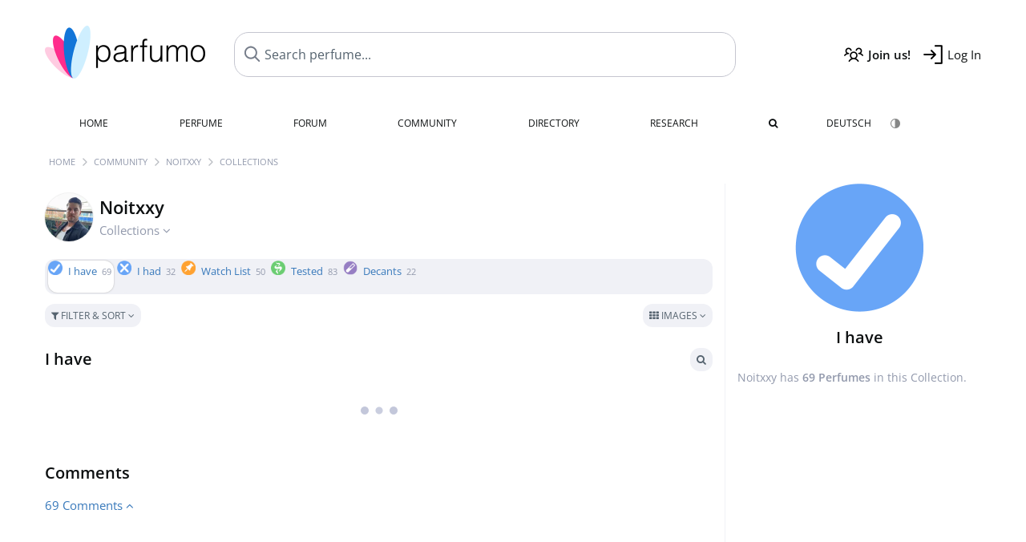

--- FILE ---
content_type: text/html; charset=UTF-8
request_url: https://www.parfumo.com/Users/Noitxxy/Collection/I_have
body_size: 6857
content:

<!DOCTYPE html>

<html lang="en">

	<head>
		
				<meta name="google-site-verification" content="zxJUhAYvkrWKUiYnD8mz27WHweO2nORrD06ONz9gECs">		<meta name="p:domain_verify" content="79c9b1baaf16bed67e4ba17dde6eee91"/>
		<meta name="fo-verify" content="48fe1994-cec3-46d7-8168-e8f1a7f889ef">
		<meta charset="utf-8">
				<meta name="viewport" content="width=device-width, initial-scale=1.0, viewport-fit=cover">
				<meta name="robots" content="noindex,follow">		<meta name="theme-color" content="#f0f1f6">				<link rel="preload" href="https://assets.parfumo.de/css/_style_defer10799.css" as="style" onload="this.onload=null;this.rel='stylesheet'">
<noscript><link rel="https://assets.parfumo.de/css/_style_defer10799.css" href="styles.css"></noscript>
<link rel="stylesheet" href="https://assets.parfumo.de/css/_style10799.css">


		<link rel="apple-touch-icon" sizes="57x57" href="https://images.parfumo.de/favi/apple-icon-57x57.png">
<link rel="apple-touch-icon" sizes="60x60" href="https://images.parfumo.de/favi/apple-icon-60x60.png">
<link rel="apple-touch-icon" sizes="72x72" href="https://images.parfumo.de/favi/apple-icon-72x72.png">
<link rel="apple-touch-icon" sizes="76x76" href="https://images.parfumo.de/favi/apple-icon-76x76.png">
<link rel="apple-touch-icon" sizes="114x114" href="https://images.parfumo.de/favi/apple-icon-114x114.png">
<link rel="apple-touch-icon" sizes="120x120" href="https://images.parfumo.de/favi/apple-icon-120x120.png">
<link rel="apple-touch-icon" sizes="144x144" href="https://images.parfumo.de/favi/apple-icon-144x144.png">
<link rel="apple-touch-icon" sizes="152x152" href="https://images.parfumo.de/favi/apple-icon-152x152.png">
<link rel="apple-touch-icon" sizes="180x180" href="https://images.parfumo.de/favi/apple-icon-180x180.png">
<link rel="icon" type="image/png" sizes="192x192"  href="https://images.parfumo.de/favi/android-icon-192x192.png">
<link rel="icon" type="image/png" sizes="32x32" href="https://images.parfumo.de/favi/favicon-32x32.png">
<link rel="icon" type="image/png" sizes="96x96" href="https://images.parfumo.de/favi/favicon-96x96.png">
<link rel="icon" type="image/png" sizes="16x16" href="https://images.parfumo.de/favi/favicon-16x16.png">
<meta name="msapplication-TileColor" content="#ffffff">
<meta name="msapplication-TileImage" content="https://images.parfumo.de/favi/ms-icon-144x144.png">
<meta name="theme-color" content="#ffffff">	
		<script>
	function _typeof(t) {
		return (_typeof = "function" == typeof Symbol && "symbol" == typeof Symbol.iterator ? function(t) {
			return typeof t
		} : function(t) {
			return t && "function" == typeof Symbol && t.constructor === Symbol && t !== Symbol.prototype ? "symbol" : typeof t
		})(t)
	}! function() {
		for (var t, e, o = [], n = window, r = n; r;) {
			try {
				if (r.frames.__tcfapiLocator) {
					t = r;
					break
				}
			} catch (t) {}
			if (r === n.top) break;
			r = n.parent
		}
		t || (function t() {
			var e = n.document,
				o = !!n.frames.__tcfapiLocator;
			if (!o)
				if (e.body) {
					var r = e.createElement("iframe");
					r.style.cssText = "display:none", r.name = "__tcfapiLocator", e.body.appendChild(r)
				} else setTimeout(t, 5);
			return !o
		}(), n.__tcfapi = function() {
			for (var t = arguments.length, n = new Array(t), r = 0; r < t; r++) n[r] = arguments[r];
			if (!n.length) return o;
			"setGdprApplies" === n[0] ? n.length > 3 && 2 === parseInt(n[1], 10) && "boolean" == typeof n[3] && (e = n[3], "function" == typeof n[2] && n[2]("set", !0)) : "ping" === n[0] ? "function" == typeof n[2] && n[2]({
				gdprApplies: e,
				cmpLoaded: !1,
				cmpStatus: "stub"
			}) : o.push(n)
		}, n.addEventListener("message", (function(t) {
			var e = "string" == typeof t.data,
				o = {};
			if (e) try {
				o = JSON.parse(t.data)
			} catch (t) {} else o = t.data;
			var n = "object" === _typeof(o) ? o.__tcfapiCall : null;
			n && window.__tcfapi(n.command, n.version, (function(o, r) {
				var a = {
					__tcfapiReturn: {
						returnValue: o,
						success: r,
						callId: n.callId
					}
				};
				t && t.source && t.source.postMessage && t.source.postMessage(e ? JSON.stringify(a) : a, "*")
			}), n.parameter)
		}), !1))
	}();
</script>

<script>
	window._sp_queue = [];
	window._sp_ = {
		config: {
			accountId: 1061,
			baseEndpoint: 'https://cdn.privacy-mgmt.com',

			gdpr: {},
			events: {
				onMessageChoiceSelect: function() {
					console.log('[event] onMessageChoiceSelect', arguments);
				},
				onMessageReady: function() {
					console.log('[event] onMessageReady', arguments);
				},
				onMessageChoiceError: function() {
					console.log('[event] onMessageChoiceError', arguments);
				},
				onPrivacyManagerAction: function() {
					console.log('[event] onPrivacyManagerAction', arguments);
				},
				onPMCancel: function() {
					console.log('[event] onPMCancel', arguments);
				},
				onMessageReceiveData: function() {
					console.log('[event] onMessageReceiveData', arguments);
				},
				onSPPMObjectReady: function() {
					console.log('[event] onSPPMObjectReady', arguments);
				},
				onConsentReady: function(consentUUID, euconsent) {
					console.log('[event] onConsentReady', arguments);
				},
				onError: function() {
					console.log('[event] onError', arguments);
				},
			}
		}
	}
</script>
<script src="https://cdn.privacy-mgmt.com/unified/wrapperMessagingWithoutDetection.js" async></script>
<script>
	var uuSymplr, allCookiesSymplr = document.cookie.split(";").map((e => e.split("="))).reduce(((e, [i, o]) => ({
		...e,
		[i.trim()]: decodeURIComponent(o)
	})), {});

	function createCookieSymplr(e, i) {
		var o = e;
		if (void 0 === (uuSymplr = allCookiesSymplr.uniqueUser)) {
			let e = (Date.now() + window.navigator.userAgent + websiteSymplr).toString();
			uuSymplr = sha256(e), document.cookie = `uniqueUser=${uuSymplr};max-age=31536000;path=/;SameSite=Strict; Secure`
		}
		if (o) {
			var u = allCookiesSymplr.uniqueUserLi;
			void 0 === u && (u = sha256(i), document.cookie = `uniqueUserLi=${u};max-age=31536000;path=/;SameSite=Strict; Secure`), uuSymplr = u
		} else document.cookie = "uniqueUserLi=; max-age=0"
	}
</script>

	<script>
		var dataLayer = [];
		dataLayer.push({
			'seite': 'parfumo.com'
		});
		dataLayer.push({
			'ads': 'true'
		});
					dataLayer.push({
				'video': 'false'
			});
							if (window.innerWidth <= 450) {
				dataLayer.push({
					'sonderanzeigen': 'false'
				});
			} else {
				dataLayer.push({
					'sonderanzeigen': 'false'
				});
			}
					</script>
	<script async src="https://cdns.symplr.de/parfumo.com/parfumo.js"></script>

							<script async src="https://www.googletagmanager.com/gtag/js?id=G-47SHE0CVWT"></script>
		<script>
			window.dataLayer = window.dataLayer || [];
			function gtag() {
				dataLayer.push(arguments);
			}
			gtag('js', new Date());
			gtag('config', 'G-47SHE0CVWT');
		</script>
	
				<title>Noitxxy's Perfume Collections - Parfumo</title>
			</head>

<body>

<div id="disable_div"></div>


	<div class="header-wrapper">
		<header>
			<div class="header-v2" id="page-top">

	<div class="pre-nav flex">

		<div class="left">
			<div class="logo-holder-v2" itemscope itemtype="https://schema.org/Organization">
				<a href="https://www.parfumo.com" itemprop="url"><img src="https://images.parfumo.de/logos/logo.png" class="logo-v2" alt="Parfumo - the Perfume Community" itemprop="logo"></a>
			</div>
		</div>
		<!-- end left -->

		<div id="search-top" class="middle search hide-mobile">
			<form action="https://www.parfumo.com/s_perfumes_x.php" method="get" class="form-s-ext">
				<input type="hidden" name="in" value="1">
				<div class="search-top-a">
					<input id="s_top" class="action-livesearch" data-wearing-perfume-id="0" name="filter" type="text" value="" spellcheck="false" autocomplete="off" placeholder="Search perfume..." aria-label="Search perfume..."><button type="submit" class="btn-s-ext"><i class="fa fa-angle-right"></i></button>
				</div>
			</form>
			<div id="livesearch"></div>
		</div>
		<!-- end middle -->

		<div class="right">
			<div class="header-icons flex">
				<div class="icon search pointer" onclick="toggleSearch()"></div>
				<div class="icon login-reg register pointer"><a href="https://www.parfumo.com/account/register" class="black"><span class="bold">Join us!</span></a></div>
				<div id="login-btn" class="icon login-reg login pointer black"><span>Log In</span></div>
				<div id="sb-btn" class="icon sb pointer"></div>
			</div>
		</div>
		<!-- end right -->

	</div>
	<!-- end pre-nav -->

	<div class="nav-container">
		<nav class="navi">
			<a href="https://www.parfumo.com" class="">Home</a>
			<a href="https://www.parfumo.com/Perfumes" class="">Perfume</a>
			<a href="https://www.parfumo.com/forums" class="">Forum</a>
			<a href="https://www.parfumo.com/Community" class="">Community</a>
			<a href="https://www.parfumo.com/Brands" class="">Directory</a>
			<a href="https://www.parfumo.com/fdb" class="research" title="Research">Research</a>
			<a href="https://www.parfumo.com/search?show_search=1" class=""><i class="fa fa-search" title="Advanced Search"></i></a>
			<div>
				<a href="https://www.parfumo.de/" class="secondary">Deutsch</a>
				<a href="#" class="action_darkmode secondary" title="Dark Mode"><img src="https://images.parfumo.de/nav_darkmode.png" alt="Dark Mode" class="navi_icon"><span class="hide-desktop"> Dark</span></a>
	</div>
		</nav>
	</div>
</div>

<div class="nav-bottom cb"></div>

<div class="login-container grey-box mt-0-5 hide">
	<div class="login-container-form">
		<div class="text-lg bold mt-2 mb-1">Log in</div>
		<form action="https://www.parfumo.com/board/login.php" method="post">
			<input type="hidden" name="autologin" value="checked">
			<input type="hidden" name="login" value="Login">
			<input type="hidden" name="redirect" value="">			<div class="pb-1">
				<input type="text" placeholder="Username" name="username" id="username" class="uk-input"><br>
				<input type="password" placeholder="Password" name="password" id="password" class="uk-input" style="margin-top: 4px;"><br>
				<button class="pbtn pbtn-blue login-btn w-100 mt-1" type="submit">Log In</button>
				<div class="cb"></div>
				<div class="mt-1"><a href="https://www.parfumo.com/account/password_forgot">Forgot your Password?</a></div>
				<div class="mt-1"><a href=" https://www.parfumo.com/account/register">Create new account</a></div>
			</div>
		</form>
	</div>
</div>
<div class="nav-bottom cb"></div>
		</header>
	</div>

			<div class="bc_wrapper"><div id="bc_holder" class="flex w-100"><div class="bc_link"><a href="https://www.parfumo.com">Home</a></div><div class="bc_sep"></div><div class="bc_link"><a href="https://www.parfumo.com/Community">Community</a></div><div class="bc_sep"></div><div class="bc_link"><a href="https://www.parfumo.com/Users/Noitxxy">Noitxxy</a></div><div class="bc_sep"></div><div class="bc_link">Collections</div></div></div>
	
	<div class="body-wrapper w-100">

		<div class="page-wrapper">
<div class="content_wrapper">

	<div class="main">
		
<div class="idcard-nav-arrow-toggle pointer flex mt-1">
	<div>
		<img src="https://media.parfumo.com/user_photo/d0/d0_fca9844bc60733c250c03cd24a17b89614e2b95e_1000.jpg?width=120&aspect_ratio=1:1" class="user-pic-id-card" alt="Noitxxy">
	</div>
	<div>
		<h1>Noitxxy</h1>
		<div class="text-base nowrap lightgrey mb-2">
			Collections <i class="fa fa-angle-down idcard-nav-arrow arrow-bounce" aria-hidden="true"></i>
		</div>
	</div>
</div>


<div class="ptabs-container idcard-nav hide mb-1"><nav class="flex ptabs "><div><a href="https://www.parfumo.com/Users/Noitxxy"><img src="https://media.parfumo.com/user_photo/d0/d0_fca9844bc60733c250c03cd24a17b89614e2b95e_1000.jpg?width=40&aspect_ratio=1:1" alt="Noitxxy" class="user-pic-xs mr-0 mb-0">Noitxxy</a></div><div class="active"><a href="https://www.parfumo.com/Users/Noitxxy/Collection"><img src="https://images.parfumo.de/icon_collection_36.png" alt="Collections" class="ptab-image"> Collections <span class="ptab-cnt text-3xs lightgrey">69</span></a></div><div><a href="https://www.parfumo.com/Users/Noitxxy/reviews"><img src="https://images.parfumo.de/icon_review_36.png" alt="Reviews" class="ptab-image"> Reviews <span class="ptab-cnt text-3xs lightgrey">6</span></a></div><div><a href="https://www.parfumo.com/Users/Noitxxy/PerfumePictures"><img src="https://images.parfumo.de/icon_imagery_36.png" alt="Photos" class="ptab-image"> Photos <span class="ptab-cnt text-3xs lightgrey">1</span></a></div><div><a href="https://www.parfumo.com/Users/Noitxxy/Photo_Album"><img src="https://images.parfumo.de/icon_album_36.png" alt="Album" class="ptab-image"> Album <span class="ptab-cnt text-3xs lightgrey">2</span></a></div><div><a href="https://www.parfumo.com/Users/Noitxxy/Wall"><img src="https://images.parfumo.de/icon_wall_36.png" alt="Wall" class="ptab-image"> Wall <span class="ptab-cnt text-3xs lightgrey">0</span></a></div></nav></div>
<div class="ptabs-container users_wardrobe"><nav class="flex ptabs "><div class="active"><a href="https://www.parfumo.com/Users/Noitxxy/Collection/I_have"><img src="https://images.parfumo.de//wr/icon_have.png" alt="I have" class="ptab-image"> I have <span class="ptab-cnt text-3xs lightgrey">69</span></a></div><div><a href="https://www.parfumo.com/Users/Noitxxy/Collection/I_had"><img src="https://images.parfumo.de//wr/icon_had.png" alt="I had" class="ptab-image"> I had <span class="ptab-cnt text-3xs lightgrey">32</span></a></div><div><a href="https://www.parfumo.com/Users/Noitxxy/Collection/Watch_List"><img src="https://images.parfumo.de//wr/icon_memo.png" alt="Watch List" class="ptab-image"> Watch List <span class="ptab-cnt text-3xs lightgrey">50</span></a></div><div><a href="https://www.parfumo.com/Users/Noitxxy/Collection/Tested"><img src="https://images.parfumo.de//wr/icon_tested.png" alt="Tested" class="ptab-image"> Tested <span class="ptab-cnt text-3xs lightgrey">83</span></a></div><div><a href="https://www.parfumo.com/Users/Noitxxy/Collection/Abfuellungen"><img src="https://images.parfumo.de//wr/icon_filling.png" alt="Decants" class="ptab-image"> Decants <span class="ptab-cnt text-3xs lightgrey">22</span></a></div></nav></div>
<div class="wr-own hide">
	</div>


<form id="pf-form" method="get" action="https://www.parfumo.com/action/_aa_filter.php">
	<input type="hidden" name="is_wr" value="1">	<div class="p-filter-section-wrap mt-1 mb-1">
		<div class="p-filter-section-filter nowrap pointer" onclick="toggleWithArrows('.p-filter-section-hidden-wrap','.arr')" >
							<div class="pbtn-link pbtn-link-small"><i class="fa fa-filter" aria-hidden="true"></i> Filter & Sort <i class="fa fa-angle-down arr"></i></div>
								</div>
		<div class="p-filter-section-view">
				

	<div class="pdropdn inline">
		<span class="pbtn-link pbtn-link-small pointer" onclick="toggleViewDropdown(this)">
							<i class="fa fa-th" aria-hidden="true"></i> Images															<i class="fa fa-angle-down" aria-hidden="true"></i>
		</span>
		<div class="pdropdn-options" style="display:none;">
			<a href="https://www.parfumo.com/action/change_list_type.php?list_type=image&amp;wardrobe=1" rel="nofollow"><i class="fa fa-th" aria-hidden="true"></i> Images</a>
			<a href="https://www.parfumo.com/action/change_list_type.php?list_type=gallery&amp;wardrobe=1" rel="nofollow"><i class="fa fa-th-large" aria-hidden="true"></i> Gallery</a>
			<a href="https://www.parfumo.com/action/change_list_type.php?list_type=list&amp;wardrobe=1" rel="nofollow"><i class="fa fa-list" aria-hidden="true"></i> List</a>
			<a href="https://www.parfumo.com/action/change_list_type.php?list_type=compact&amp;wardrobe=1" rel="nofollow"><i class="fa fa-align-justify" aria-hidden="true"></i> Compact</a>
		</div>
	</div>


			</div>
	</div>

	<div class="p-filter-section-hidden-wrap hide">

		<div class="p-filter-section-hidden">

			<div class="left">

									<select id="pf-order" name="order" class="uk-select pf-trigger">

													<option value="wr_o" >Ordered by  Noitxxy</option>

							<option value="wr_add_desc" >Date of Entry (newest)</option>
							<option value="wr_add_asc" >Date of Entry (oldest)</option>

															<option value="wr_col" >Color</option>
													
						
						<option value="n_asc" >Name (A - Z)</option>
						<option value="n_desc" >Name (Z - A)</option>

													<option value="br_asc" >Brand (A - Z)</option>
							<option value="br_desc" >Brand (Z - A)</option>
						
						
						<option value="v_desc" >Scent (popular)</option>
						<option value="v_asc" >Scent (least popular)</option>

						<option value="d_desc" >Lasting (longest)</option>
						<option value="d_asc" >Lasting (shortest)</option>

						<option value="b_desc" >Bottle (popular)</option>
						<option value="b_asc" >Bottle (least popular)</option>

						<option value="s_desc" >Sillage (highest)</option>
						<option value="s_asc" >Sillage (lowest)</option>

						<option value="p_desc" >Value for Money (high)</option>
						<option value="p_asc" >Value for Money (low)</option>

													<option value="y_asc" >Release Year (oldest)</option>
							<option value="y_desc" >Release Year (newest)</option>
						
													<option value="wc_asc" >Worn (long ago)</option>
							<option value="wc_desc" >Worn (recently)</option>
							<option value="wp_desc" >Paid (descending)</option>
							<option value="wp_asc" >Paid (ascending)</option>
						
						
											</select>

					
				
							</div>

			<div class="right">
													<div class="fr">
						<a href="https://www.parfumo.com/s_perfumes_x.php?&wr_id=60531%3B1" class="pbtn-link"><i class="fa fa-search"></i> Advanced Search <i class="fa fa-angle-right"></i></a>
					</div>
							</div>
		</div>
	</div>
</form>


<div id="wr_content_wrapper" class="mt-2">

	<div class="wr-header-container mb-2">
		<div class="wr-header-top">
			<div class="wr-header-title">
				<h2>I have</h2>
			</div>
			
			<div class="wr-header-actions">
									<a href="https://www.parfumo.com/s_perfumes_x.php?&wr_id=60531%3B1" class="pbtn-link wr-ui-element"><i class="fa fa-search"></i></a>
																			</div>
		</div>
		
			</div>

	<div id="add_wr" class="hide mb-2">
		<div class="grey-box">
			<div class="flex w-100">
				<div class="w-100">
					<form action="#" onsubmit="return false;">
						<input class="uk-input" type="text" id="s_add_wr" autocomplete="off" name="q" placeholder="Add perfumes..." onkeyup="showResultAddWr(event)">
						<div class="ls_popup_wrap">
							<div class="ls_popup" id="livesearch_add_wr"></div>
						</div>
					</form>
				</div>
				<div>
					<button class="action_add pbtn pbtn-blue ml-0-5" type="button">Done</button>
				</div>
			</div>
		</div>
	</div>

	<div id="wr_content" class="mt-1"></div>

	<div class="cb fr text-xs lightgrey wr_last_update pt-1"></div>
	<div class="cb"></div>
	
	
	
		<div class="cb" id="comment"></div><br>
		<h2 >Comments</h2>

		
		
		
<div id="comments-wr_1-60531" ></div>

	<div class="blue pointer mt-1 mb-2" id="comments-dropdown-wr_1-60531">
		<span class="comments_nr_wrapper_wr_1_60531"><span class="comments_nr_wr_1_60531">69 Comments</span> <i class="fa fa-angle-up arr_wr_1_60531"></i></span>
	</div>

	<div id="comments-holder-wr_1-60531" ></div>


	<div id="comments-holder-wr_1-60531" >
			</div>
				


		
</div>

	</div>

	<div class="sidebar">
		<div class="text-center mb-2">
	<img src="https://images.parfumo.de/wr/icon_have_l.png" class="icon_sidebar" alt="I have">
	<div class="text-xl bold mt-1">I have</div>
	</div>

<div class="text-sm leading-6 lightgrey">
	Noitxxy has <span class="bold">69		Perfumes</span> in this Collection.</div>



	</div>

</div>

</div>
</div>

<footer id="footer_holder">

	<div id="footer">

					<div class="mt-2"><a href="https://www.parfumo.com/account/register">Create your account now!</a></div>
		
		<div class="footer-links leading-8 flex">

			<div class="section">
				<div class="links">
					<div class="section_title upper">All about perfume</div>
					<a href="https://www.parfumo.com/Perfumes" class="lightgrey">Perfume</a><br>
					<a href="https://www.parfumo.com/Popular_Brands" class="lightgrey">Perfume Brands</a><br>
					<a href="https://www.parfumo.com/Perfumers" class="lightgrey">Perfumers</a><br>
					<a href="https://www.parfumo.com/Fragrance_Notes" class="lightgrey">Fragrance Notes</a><br>
					<a href="https://www.parfumo.com/Perfumes/Dupes" class="lightgrey">Similar Perfumes</a>
				</div>
			</div>

			<div class="section">
				<div class="links">
					<div class="section_title upper">Parfumo</div>
					<a href="https://www.parfumo.com/rules" class="lightgrey">Community Rules</a><br>
					<a href="https://www.parfumo.com/team" class="lightgrey">Parfumo Team</a><br>
															<a href="https://parfumo.app" rel="noopener" target="_blank" class="lightgrey">Parfumo App</a><br>									</div>
			</div>

			<div class="section">
				<div class="links">
					<div class="section_title upper">Service</div>
					<a href="https://www.parfumo.com/help" class="lightgrey">Help</a><br>
					<a href="https://www.parfumo.com/Sitemap" class="lightgrey">Sitemap</a><br>
					<a href="https://www.parfumo.com/Privacy_Policy" class="lightgrey">Privacy Policy</a><br>
										<a href="#" onclick="window._sp_.gdpr.loadPrivacyManagerModal(237108)" class="lightgrey">Cookie Settings</a><br>					<a href="https://www.parfumo.com/legal-notice" class="lightgrey">Legal Notice</a>
				</div>
			</div>

			<div class="section">

				<div class="social-icons flex">
					<div><a href="https://instagram.com/parfumo" rel="noopener" target="_blank"><img src="https://images.parfumo.de/social/instagram.png" loading="lazy" alt="Instagram"></a></div>
					<div><a href="https://www.facebook.com/parfumo" rel="noopener" target="_blank"><img src="https://images.parfumo.de/social/facebook.png" loading="lazy" alt="Facebook"></a></div>
					<div><a href="https://twitter.com/parfumo" rel="noopener" target="_blank"><img src="https://images.parfumo.de/social/x.png" loading="lazy" alt="X / Twitter"></a></div>
				</div>

				<div class="store_icons">
					
											<a href="https://apps.apple.com/app/parfumo/id1220565521" rel="noopener" target="_blank"><img src="https://images.parfumo.de/footer_app_store.png" alt="App Store" loading="lazy" class="app"></a>
						<a href="https://play.google.com/store/apps/details?id=de.parfumo.app&hl=en" rel="noopener" target="_blank"><img src="https://images.parfumo.de/footer_play_store.png" loading="lazy" alt="Play Store" class="app"></a>
														</div>
				<div class="mt-0-5">
										<div class="lang-toggle">
																			<span class="active"><img src="https://images.parfumo.de/footer_us.png" alt="EN" loading="lazy">English</span>
							<a href="https://www.parfumo.de/"><img src="https://images.parfumo.de/footer_de.png" alt="DE" loading="lazy">Deutsch</a>
											</div>
				</div>
			</div>
		</div>

		<div class="text-center mt-2"><a href="https://www.parfumo.com/support-us" class="pbtn pbtn-darkgrey"><img src="https://images.parfumo.de/donate_icon_footer.png" alt="This community is fueled by our passion for perfume ...and coffee!" class="donate_mug">Support Parfumo <i class="fa fa-angle-right" aria-hidden="true"></i></a></div>

		<div class="text-2xs text-center lightgrey upper mt-3">
			Smelling great since 2008! | &copy; Parfumo
		</div>

		
	</div>

</footer>

<script src="https://www.parfumo.com/js/plugins/jquery-3.7.1.min.js"></script>
<script src="https://assets.parfumo.de/js/_js_main10799.js"></script>
<script src="https://assets.parfumo.de/js/main10799.js"></script>
		<script src="https://www.parfumo.com/js/plugins/Sortable.min.js"></script>
		<script src="https://www.parfumo.com/js/plugins/jquery-sortable.js"></script>		<script src="https://assets.parfumo.de/js/wardrobe10799.js"></script>



	<script>
		$(document).on('click','.action_darkmode',function(e){e.preventDefault();$(this).html('<i class="fa fa-spinner fa-spin"></i>');toggleDarkMode();});$(document).on('submit','.form-s-ext',function(){$('.btn-s-ext i').removeClass('fa-angle-right').addClass('fa-spinner fa-spin');});$(document).on('focus','.action-livesearch',function(){$('.btn-s-ext').show().animateCss('fadeIn');});$(document).on('click','.action-livesearch',function(){$(this).select();});$(document).on('keyup','.action-livesearch',function(e){performLiveSearch(e);});$(".idcard-nav-arrow-toggle").click(function(){toggleWithArrows('.idcard-nav','.idcard-nav-arrow');});$('.action_own').click(function(){toggleWithArrows('.wr-own','.arr-wr-own');if(typeof arrow_animation!=='undefined'){clearTimeout(arrow_animation);}});$('.action_wr_sort').click(function(){wrSortable('have');});$('.action_wr_sort_done').click(function(){wrSortableDone('69');});$(".pf-trigger").change(function(){$('#pf-form').submit();});$(".section-slider").click(function(){$(this).closest('.pf-trigger').click();});$('#comments-dropdown-wr_1-60531').click(function(){getAllComments('wr_1','60531','60531','','d2662759fcebff254f3476b462cdc189',true,false,'0','0');});$(function(){getAllComments('wr_1','60531','60531','','d2662759fcebff254f3476b462cdc189',false,true,'0','0');});function getWardrobe(id,nick,type,type_url,gender,order,total_no_filter){$("#wr_content").html('<div class="ajax_loader_class p-2"></div>');$.post("/action/wardrobe/get_wardrobe.php",{id:id,nick:nick,type:type,type_url:type_url,gender:gender,order:order,total_no_filter:total_no_filter,csrf_key:'5ea15d347b03ef28b2fb3f28d54e47aa'},function(data){$('#wr_content').html(data);});}
$(function(){getWardrobe(60531,'Noitxxy','have','I_have','','','69');});$(".pf-trigger").change(function(){$('#pf-form').submit();});$(".section-slider").click(function(){$(this).closest('.pf-trigger').click();});	</script>

<script>(function(){function c(){var b=a.contentDocument||a.contentWindow.document;if(b){var d=b.createElement('script');d.innerHTML="window.__CF$cv$params={r:'9c1e4a1f6f2a90c0',t:'MTc2OTA3NjkyMA=='};var a=document.createElement('script');a.src='/cdn-cgi/challenge-platform/scripts/jsd/main.js';document.getElementsByTagName('head')[0].appendChild(a);";b.getElementsByTagName('head')[0].appendChild(d)}}if(document.body){var a=document.createElement('iframe');a.height=1;a.width=1;a.style.position='absolute';a.style.top=0;a.style.left=0;a.style.border='none';a.style.visibility='hidden';document.body.appendChild(a);if('loading'!==document.readyState)c();else if(window.addEventListener)document.addEventListener('DOMContentLoaded',c);else{var e=document.onreadystatechange||function(){};document.onreadystatechange=function(b){e(b);'loading'!==document.readyState&&(document.onreadystatechange=e,c())}}}})();</script></body>

</html>

--- FILE ---
content_type: application/javascript
request_url: https://cdns.symplr.de/parfumo.com/parfumo.js
body_size: 29616
content:
let msoAdServer="248415179",adSenseCaPubSymplr="ca-pub-7351608356042114",aws_pubID="bf29d92e-d868-4d2c-9b81-83d53395b6e6",geoEdgeID=4607252767;const hvmTagId="35785875";let adSenseSymplrSlotId="7369267633",prebidVersion="",fundingChoices=!1,initiallizeContentpass=!1,adUnitsWillSetBackToInViewLoadingState=[],loadAdUnitsInitial=[],consentFunctions=[],adUnits=[],bidderConfigAddMapping=[],apstagSlots=[],adTargeting=[],symplrTargetingKeys=[],targetingKeysSymplr=[],adController=[],pbjsBidderSettings={};var pbjs=pbjs||{};pbjs.que=pbjs.que||[];var googletag=googletag||{};googletag.cmd=googletag.cmd||[],window.dataLayer=window.dataLayer||[];let googleSlots=[],amazonSlots=[],prebidSlots=[],disAllowDealsOnAdUnits=[];const sharedEventListeners=[];let symplr_pricing=0,symplr_pricing_on=!1,isContextualTargetingEnabled=!0,auctionTriggered=!1,AdUnitsfound=0,bidResponseListener=null,auctionEndListener=null,adRenderSucceededListener=null,slotRenderEndedListener=null,impressionViewableListener=null,slotsToInitialize=[],galleryTargetingExecuted=!1,seedtagInterstitialAdUnitId="",seedtagInterstitialPublisherId="",activateAdSenseFallback=!1,symplrAdLoadInview="inView",symplrAdLoadInitial="initial",percentageOfShowingLeaderboard=.5,triggerAuction="initial",auctionFailSafeTimeout=2800,prebidTimeout=2e3,contextualApiTimeout=500,userActivityTimeout=300,userLastActivity=Math.floor(Date.now()/1e3),refreshSeconds=32,refreshVariance=2,refreshSecondsInitialSlots=refreshSeconds,inViewRefreshSeconds=refreshSeconds,refreshSecondsVideo=47,maxNumOfAuctionIntervall=65,activeViewThreshold=.5,lazyLoadDistance=1;const refreshFh=20,locationChangeWaitTimeout=2e3,symplr_version="v3";let maxNumOfEmptyAuctions=2,numberForGoogleOnlyRefresh=5,googleOnlyRefresh=!1,refreshCappingforInitalAdUnits=30,disableStickyAds=!1,stickyAdMargin=50,isHeaderBiddingActive=!0,isAwsActive=!0,isSpa=!1,isSeedtagActive=!0,isTeadsActive=!0,isClsWrapperActive=!1,prebidDebug=!1,bounceCountSymplr=!0,activateFlyadFallback=!0,inactivityTimeoutSymplr,userLanguageSymplr=navigator.language||navigator.userLanguage;const timeoutSymplrForUserInactivity=18e5,criteoId="7862";let criteoPublisherId="105229";const secondLevelCategories=new Set(["d","e","f","g"]),rubiconAccount="19998",amxTagId="bXNvLWRpZ2l0YWwuZGU",publisherIdPubmatic="157581",orbidderAccountId="msodigital",smilewantedId="mso-digital.de_hb_display",smartSiteID=548384,smartPageID=1681124,smartFormatID=117256,emetriqSID="38382";let mgidPublisherId="1036567",activateMgidFallback=!0;const urlParamsSymplr=new URLSearchParams(window.location.search);let prebidMinPrice=.06,injectYocInterstitial=0;const sspList=["adagio","amx","appnexus","criteo","dspx","ix","impactify","justpremium","invibes","openx","orbidder","onetag","ogury","pubmatic","rubicon","seedtag","smartadserver","smilewanted","sharethrough","sovrn","targetVideo","teads","yieldlab","visx","gumgum","mgid","connectad","triplelift","smaato","adf","stroeerCore","nexx360","unruly","equaltiv"];let sspsActivation=[];const allowedSSPs=getAllowedSSPsFromURL();sspList.forEach(e=>{sspsActivation[e]=allowedSSPs.includes(e)});let clsContainerSizeAdd=50,clsContainerSizeAdd_noAdText=10,refreshAdvertiserIds=[30332059,4607252767,5087924292,4873839287,4843474921,4773065235,4688417454,5130924708,4548192924,4874455099,4803801015,4873839518,4959272398,4946668524,4977348153,4993213919,4994076678,4830231791,4996413032,4828025693,4836357782,5179217005,5139526005,517921e4,5204186319,5131697685,5179218615,5179216752,5207231740,4837578700,5306402789,0,-1];const refreshAdvertiserIdsFh=[4914297271,5092346520,5124221491,5123801904,5124193088,5124573316,5349166728,5306535559,0,-1],fireplaceDealIds=[1559292,1689633,1689671,1689680],dynamicSitebarDealIds=[1535026,19654096,19654085],fireplaceBidder=["dspx","justpremium","visx","gumgum"];let customFireplaceCreative=!1;const customFireplaceClient=["ehorses"],customFireplaceClientId=["eHorsesFp"],sspTargetingBidders=["appnexus","pubmatic","yieldlab","adf"];let countEventTrigger=0,fireplaceTrigger=0,dsarequired=1,pubrender=0,datatopub=2;const mobileSizeSymplr=320,tabletSizeSymplr=768,desktopSizeSymplr=1024,extraLargeDesktopSizeSymplr=1280,doubleExtraLargeDesktopSizeSymplr=1536;let deviceWidthSymplr=window.innerWidth||document.documentElement.clientWidth||document.body.clientWidth||document.getElementsByTagName("body")[0].clientWidth,deviceHeightSymplr=window.innerHeight||document.documentElement.clientHeight||document.body.clientHeight;const isMobileSymplr=deviceWidthSymplr<tabletSizeSymplr,isTabletSymplr=deviceWidthSymplr>=tabletSizeSymplr&&deviceWidthSymplr<desktopSizeSymplr,isDesktopSymplr=deviceWidthSymplr>=desktopSizeSymplr,isExtraLargeDesktopSymplr=deviceWidthSymplr>=extraLargeDesktopSizeSymplr,isDoubleExtraLargeDesktopSymplr=deviceWidthSymplr>=doubleExtraLargeDesktopSizeSymplr;isMobileSymplr&&(refreshSeconds=32),isDesktopSymplr&&(refreshCappingforInitalAdUnits=50);let minViewPortSizesSymplr={mobileSize:mobileSizeSymplr,tabletSize:tabletSizeSymplr,desktopSize:desktopSizeSymplr,extraLargeDesktopSize:extraLargeDesktopSizeSymplr,doubleExtraLargeDesktopSize:doubleExtraLargeDesktopSizeSymplr},websiteSymplr,homepageSymplr;const pageUrlSymplr=window.location.href;let contextualUrlSymplr=window.location.href;const hostSymplr=window.location.hostname.replace("www.","");let publisherDomainSymplr="https://"+hostSymplr+"/",publisherDomainSymplrWithWww="https://www."+hostSymplr+"/",adagioRtdId=hostSymplr.replace(".","-"),startMonetize=!0,monetizeOnHomepage=!0;class adControl{constructor(e,t,i,n=!0,r=!1,a=0,o=0,s,d=refreshSeconds,l=activateAdSenseFallback){this.divId=e,this.gamSlot=t,this.amazonSlot=i,this.observed=!1,this.activeViewPercent=0,this.adRefresh=n,this.avoidInitialLoading=r,this.symplr_adrefresh=a,this.numOfAuctions=o,this.symplr_adload=s,this.refreshTime=d,this.adSenseFallback=l}auction(){executeParallelAuctionAlongsidePrebid([this.divId],[this.gamSlot],[this.amazonSlot])}inViewRefresh(){this.observed||(window.adObserver.observe(document.getElementById(this.divId)),this.observed=!0)}getAdRefresh(){return this.adRefresh}loadNone(){return this.avoidInitialLoading}}let theTradeDeskConsentData={tcString:"",gdprApplies:""};"undefined"!=typeof MSOdataLayer&&"undefined"!=typeof dataLayer&&MSOdataLayer.forEach(e=>{dataLayer.push(e)});let observerConfigSymplr={childList:!0},userStatusSymplr=!1,firstPartyId,stickyFooterFrame=!0,stickyAdPriority=!1,xPosition="right: 0",showSymplrLogo=!0;const symplrColor="#F59E1C";let symplrLogoColor,symplrLogoID,oppositeLogoPosition=!1,anchorClosePositioning="",secondsToCountDown=0,addTextToAdUnit,stickyHeaderOffsetFromTopMobile=0,stickyHeaderOffsetFromTopDesktop=0,stickyHeaderOffsetFromTopTablet=0,popupLinkSymplr="https://symplr.de/monetarisierungsformen/website-monetarisierung/",safeframeAdunits=[],hiddenEventTimeStamp=0,visibileEventTimestamp=0,timeOfPageThisCicle=0,timeOnPageThisCicle=0,totalTimeOfPage=0,totalTimeOnPage=0,isPageExited=!1,showSymplrPlayer=!1,isPlayerFrameActive=!1,playerLazyload=!1,symplrPlayerScrollTriggerVH=1,distanceFromBottomDoubleExtraLargeDesktop="20%",distanceFromBottomExtraLargeDesktop="20%",distanceFromBottomDesktopSymplr="20%",distanceFromBottomTabletSymplr="20%",distanceFromBottomMobileSymplr="20%",distanceFromRightDoubleExtraLargeDesktop="2%",distanceFromRightExtraLargeDesktop="2%",distanceFromRightDesktopSymplr="2%",distanceFromRightTabletSymplr="2%",distanceFromRightMobileSymplr="2%",confiantPropertyId="9Tjv-GCBuyt1NPTReHQ5YdWIwh4";function getDataLayerKeys(e){const t=e;t.length>0&&dataLayer.forEach(e=>{Object.keys(e).forEach(i=>{-1!=t.findIndex(e=>e==i)&&void 0!==e[i]&&(adTargeting.push({key:i,value:e[i].toString()}),symplrTargetingKeys[i]=e[i])})})}function getAllowedSSPsFromURL(){const e=urlParamsSymplr.get("symplrSSPs");return e?e.split(","):sspList}function getAdElements(){const e=e=>document.querySelector(e),t=e=>document.getElementById(e),i=document.getElementById("symplr-shadow-host");let n=null;return i&&i.shadowRoot&&(n=i.shadowRoot.getElementById("symplr-player-wrapper")),{anchorSymplr:t("anchorSymplr"),symplrPlayer:n,targetVideoDiv:e(".bplr-holder"),primisDiv:t("placeHolder"),inScreenDiv:t("inScreen"),seedtagDiv:e(".st-adunit.st-adunit-inscreen.st-reset")||e(".st-canvas.st-reset.horizontal-static"),oguryDiv:e(".ogy_ad_slot_element--sticky")??e("#myiframe"),gumgumDiv:e(".jpx-ms-wrapper")??e('[id^="ad_is"]'),impactifyInline:e(".impactify-style-inline"),impactifyImpact:e(".impactify-style-impact"),gumgumCloseButton:e(".jpx-ms-close.jpx-btn-close-black"),seedtagCloseButton:e(".x-to-close"),yocMysteryAdDiv:e(".celtra-placement-sticky"),ogyAdFormDiv:e('[id^="ogy-root-container"]'),glomexStickyPlayer:e("glomex-integration[glomex-is-sticky=true]")}}function getDifferentFooters(e){const t=getAdElements(),i=[t.inScreenDiv,t.seedtagDiv,t.oguryDiv,t.gumgumDiv,t.impactifyImpact,t.ogyAdFormDiv,t.yocMysteryAdDiv,t.gumgumCloseButton,t.seedtagCloseButton];return"includeAnchorSymplr"===e&&i.unshift(t.anchorSymplr),i.filter(Boolean)}function symplrLogo(e,t){return`<svg id=${t} xmlns="http://www.w3.org/2000/svg" viewBox="0 0 400 ${isDesktopSymplr?"220":"265"}" style="height:auto;">\n   <g id="symplr_svg_9">\n    <path id="symplr_svg_1" fill=${e} d="m35.3,84.4l4.5,0c1.3,4.3 5.1,9.2 13.5,9.2c8,0 13,-4.3 13,-10.3c0,-4.3 -2.7,-7.8 -9,-9.4l-7.5,-1.7c-6.1,-1.4 -12.5,-4.6 -12.5,-13.4c0,-8 6.9,-13.9 16.2,-13.9c8.5,0 15.4,4.8 15.9,12.9l-4.7,0c-0.7,-5.1 -5.3,-8.5 -11.2,-8.5c-6.7,0 -11.5,4 -11.5,9.3c0,6.1 5,8.3 9,9.2l7.5,1.7c9.4,2.3 12.6,8 12.6,13.9c0,8.8 -7.3,14.7 -17.8,14.7c-8.4,0 -16.6,-4.7 -18,-13.7z"/>\n    <path id="symplr_svg_2" fill=${e} d="m218.9,67.1l0,29.7l-4.8,0l0,-29.5c0,-10.8 -6.9,-17.8 -16.1,-17.8c-9.9,0 -17.6,5.7 -17.6,21l0,26.2l-4.8,0l0,-29.5c0,-10.8 -6.8,-17.7 -15.9,-17.7c-8.9,0 -17.3,5.3 -17.7,18.7l0,28.5l-4.7,0l0,-50.5l4.8,0l0,10.1c2.8,-8 10.6,-11.4 18.2,-11.4c8.9,0 16,4.8 18.6,13.5c3.4,-10.8 12.8,-13.5 19.5,-13.5c11.9,0 20.5,8.5 20.5,22.2z"/>\n    <path id="symplr_svg_3" fill=${e} d="m289.1,71.6c0.2,14.4 -11.3,26.3 -25.7,26.5c-0.1,0 -0.2,0 -0.3,0c-9.1,0.1 -17.5,-4.8 -22,-12.8l0,36l-4.8,0l0,-75.1l4.8,0l0,11.5c4.5,-7.9 12.9,-12.8 22,-12.8c14.3,0 26,11.7 26,26.7zm-4.8,0c0,-12.1 -9.6,-22 -21.4,-22c-11.9,-0.2 -21.6,9.3 -21.8,21.1c0,0.1 0,0.3 0,0.4c0,13.2 10.2,22.3 21.8,22.3c11.9,-0.1 21.5,-9.9 21.4,-21.8l0,0z"/>\n    <path id="symplr_svg_4" fill=${e} d="m303.7,96.8l0,-78.1l4.8,0l0,78.1l-4.8,0z"/>\n    <path id="symplr_svg_5" fill=${e} d="m356.2,46.1l-1.2,4.5c-2.1,-0.7 -4.2,-1.1 -6.4,-1.1c-13.6,0 -16.9,15.9 -17.1,27.6l0,19.6l-4.8,0l0,-50.5l4.8,0l0,13.9c2.2,-8.6 8.1,-15.2 17.2,-15.2c2.5,0 5,0.4 7.5,1.2z"/>\n    <path id="symplr_svg_6" fill=${e} d="m356.3,94c0.1,-2.3 2.1,-4.1 4.4,-4c2.2,0.1 3.9,1.8 4,4c-0.2,2.3 -2.2,4.1 -4.6,3.9c-2,-0.2 -3.6,-1.8 -3.8,-3.9z"/>\n    <polygon id="symplr_svg_7" fill=${e} points="99,85.00000190734863 82.70000457763672,46.19999885559082 77.5,46.19999885559082 96.4000015258789,91.10000038146973 "/>\n    <polygon id="symplr_svg_8" fill=${symplrColor} points="120.60000610351562,46.19999885559082 88.70000457763672,121.29999732971191 93.70000457763672,121.29999732971191 125.70000457763672,46.19999885559082 "/>\n   </g>\n  </svg>`}function createCloseButton(){const e=deviceWidthSymplr>768?"width:22px;height:20px;":"width:18px;height:16px;",t=document.createElementNS("http://www.w3.org/2000/svg","svg");t.setAttribute("id","closeButtonSymplr"),t.setAttribute("viewBox","0 0 40 40"),t.setAttribute("style",`position:absolute;z-index:10000;${e}cursor:pointer;`);const i=document.createElementNS("http://www.w3.org/2000/svg","path");return i.setAttribute("id","xPathSymplr"),i.setAttribute("style",`display:block;stroke:${stickyFooterDeleteSignColor};fill:transparent;stroke-linecap:round;stroke-width:2;`),i.setAttribute("d","M 13,13 L 30,30 M 30,13 L 13,30"),t.appendChild(i),t}function startCountdown(e,t){const i=document.querySelector("#closeButtonSymplr");i.style.visibility="hidden";const n=document.createElement("div");n.id="countdownContainer",n.style.position="absolute",n.style.width="100%",n.style.height="100%",n.style.display="flex",n.style.alignItems="center",n.style.justifyContent="center",n.style.color=stickyFooterDeleteSignColor,n.style.fontSize="12px",n.style.zIndex="10006",n.textContent=e.toString(),t.appendChild(n);const r=setInterval(()=>{if(e--,n.textContent=e.toString(),e<=0){clearInterval(r),n.remove();const e=document.getElementById("anchorSymplr");e&&"hidden"!==e.style.visibility&&(i.style.visibility="visible")}},1e3)}function programmaticAds(e){isHeaderBiddingActive=e,isAwsActive=e,activateAdSenseFallback=e}function sendPageImpressions(){const e=new XMLHttpRequest,t=hostSymplr;e.open("OPTIONS","https://cockpit.symplr.de/api/rp/pi/"+t),e.send()}function getLocationHost(e){websiteSymplr=e,homepageSymplr=e}function createAdTextElements(e){addTextToAdUnit=document.createElement("small");const t=document.createTextNode(adSlotText[0].text);addTextToAdUnit.id="ad-"+e,addTextToAdUnit.className="ad-highlight",addTextToAdUnit.style.color=adSlotText[0].color,addTextToAdUnit.style.fontSize=adSlotText[0].fontSize,addTextToAdUnit.appendChild(t)}function determineDeviceViewport(e){if(e.length>0){return e[0]}return null}function findHighestValuesOfArray(e){let t=0,i=0;for(const n of e)n[0]>t&&(t=n[0]),n[1]>i&&(i=n[1]);return{width:t,height:i}}function addWidthHeightToAdSlot(e,t,i,n){adUnits.map(r=>{if(r.name===n){const n=r.mediaTypes.banner.sizeConfig;let a=deviceWidthSymplr,o=null;if(n.forEach(t=>{const i=e(t.minViewPort);if(null!==i){if(!(a>=i))return;o=t.sizes}}),null!==o){const{width:e,height:n}=t(o);i.style.width=`${e}px`,i.style.height=`${n}px`}}})}function checkIfRunPrebidAuctionIsDefined(e,t){if("function"==typeof runPrebidAuction&&e)triggerAuctionSymplr(triggerAuction,runPrebidAuction);else{let e=setInterval(()=>{startMonetize&&0!==--t?"function"==typeof runPrebidAuction&&(triggerAuctionSymplr(triggerAuction,runPrebidAuction),clearInterval(e)):clearInterval(e)},16)}}function executeWhenReady(e,t,i){"complete"===document.readyState||"DOMContentLoaded"===e&&"loading"!==document.readyState?i():t.addEventListener(e,i)}function triggerAuctionSymplr(e,t){if("initial"===e)t();else{executeWhenReady("domReady"===e?"DOMContentLoaded":"load","domReady"===e?document:window,t)}}function sendMonetizeErrorMessage(e){console.error(e.message);let t=new XMLHttpRequest;const i=window.location.host.split(".").reverse().slice(0,2).reverse().join("."),n=navigator.userAgent.replace(/\//g,"-");t.open("OPTIONS","https://cockpit.symplr.de/api/rp/me/"+i+"/"+encodeURI(e.message.toString())+" --- "+encodeURI(n)),t.send()}function generateRandomHash(){const e=new Uint32Array(10);if(window.crypto&&window.crypto.getRandomValues)window.crypto.getRandomValues(e);else for(let t=0;t<e.length;t++)e[t]=Math.floor(4294967295*Math.random());return Array.from(e,e=>"0"+e.toString(16)).join("")}function setSessionCookie(e,t){sessionStorage.setItem(e,JSON.stringify(t))}function getSessionCookie(e){return JSON.parse(sessionStorage.getItem(e))||null}function initializeUserHash(){const e="symplr_an_id";let t=getSessionCookie(e);return t||(t=generateRandomHash(),setSessionCookie(e,t)),t}function getCurrentHour(){return(new Date).getHours().toString()}consentFunctions.sendPageImpressions=[755],getLocationHost(hostSymplr);let currentHourSymplr=getCurrentHour();function getCurrentDay(){return(new Date).getDate().toString()}let currentDaySymplr=getCurrentDay();function getCurrentMonth(){return(new Date).toLocaleString("de-DE",{month:"long"})}let currentMonthSymplr=getCurrentMonth();function getCurrentWeekday(){return(new Date).toLocaleString("de-DE",{weekday:"long"})}let currentWeekdaySymplr=getCurrentWeekday();function getScreenSize(){return`${deviceWidthSymplr}`}let screenSizeSymplr=getScreenSize();function getSymplrLoadStatus(e){return["initial","domReady","siteReady"].find(t=>e===t)||null}function getDeviceType(){const e=navigator.userAgent.toLowerCase(),t=/smarttv|smart tv|android tv|appletv|chromecast|roku|fire tv|webos|tizen|netcast|viera/i.test(e);return isMobileSymplr?"smartphone":isTabletSymplr?"tablet":isDesktopSymplr?"desktop":t?"ctv":null}let deviceTypeSymplr=getDeviceType();function setPiValue(){const e="symplr_pis";setSessionCookie(e,(getSessionCookie(e)||0)+1)}function getPiValue(){return getSessionCookie("symplr_pis")||0}setPiValue();let piValueSymplr=getPiValue();function getCurrentTimePeriod(e){const t=parseInt(e);return isNaN(t)?(console.warn("Invalid input for currentHourSymplr:",e),null):t>=6&&t<=10?"morning":t<=13?"noon":t<=17?"afternoon":t<=21?"evening":"night"}let currentTimePeriodSymplr=getCurrentTimePeriod(currentHourSymplr);function getPiCategory(e){const t=parseInt(e);if(!isNaN(t)){if(t>9)return"piHigh";if(t>=4)return"piMiddle";if(t>=0)return"piLow"}return console.warn("Invalid input for PI value:",e),null}let piCategorySymplr=getPiCategory(piValueSymplr);function getReferrerType(e){if(""===e)return"direct";if(["facebook.com","instagram.com","linkedin.com","meetup.com","mix.com","myspace.com","pinterest.com","reddit.com","snapchat.com","telegram.org","threads.net","tiktok.com","tumblr.com","twitch.tv","twitter.com","vero.co","vimeo.com","vk.com","wechat.com","whatsapp.com","x.com","youtube.com"].some(t=>e.includes(t)))return"social";if(["chatgpt.com","copilot.microsoft.com","copy.ai","frase.io","gemini.google.com","jasper.ai","perplexity.ai","scispace.com","surferseo.com","you.com"].some(t=>e.includes(t)))return"ai_referrer";return["https://www.googleapis.com/auth/chrome-content-suggestions","android-app://com.google.android.googlequicksearchbox/https/www.google.com","android-app://com.google.android.googlequicksearchbox/"].some(t=>e.includes(t))?"google_discover":["bing.com","duckduckgo.com","ecosia.org","fireball.de","gmx.net","google.com","google.de","metager.de","qwant.com","searx.me","seekport.com","startpage.com","swisscows.com","t-online.de","verizon.com","volksverschluesselung.de","web.de","yabado.com","yahoo.com","yandex.com"].some(t=>e.includes(t))?"search_engines":e.includes("google")&&e.includes("gclid=")?"google_paid":null}let referrerTypeSymplr=getReferrerType(document.referrer);function userActivity(){userLastActivity=Math.floor(Date.now()/1e3)}function userIsActive(){return"visible"==document.visibilityState&&Math.floor(Date.now()/1e3)-userLastActivity<userActivityTimeout}function registerSharedEventListenerFunction(e){"function"==typeof e&&sharedEventListeners.push(e)}function executeSharedEventListener(){sharedEventListeners.forEach(e=>e())}function waitForSymplrVariable(e,t,i=200,n=5e3){const r=Date.now();!function a(){void 0===window[e]?Date.now()-r>=n?console.error(`Timeout: Variable ${e} wurde nicht gefunden.`):setTimeout(a,i):t(window[e])}()}const searchParamsToKeep=["p","page","pageNo","postID","quote"],specialChars=["#","&","=","%"];let currentUrlSymplr=new URL(window.location.href),searchParamsSymplr=new URLSearchParams(currentUrlSymplr.search);if(searchParamsSymplr.toString()){let e=searchParamsToKeep.some(e=>searchParamsSymplr.toString().startsWith(e+"="));e||(currentUrlSymplr.search="")}else currentUrlSymplr=new URL(specialChars.reduce((e,t)=>e.split(t)[0],currentUrlSymplr.toString()));async function fetchContextualData(){try{const e=`https://iab-category-finder-xddc4j3vva-ey.a.run.app/?url=${contextualUrlSymplr}`,t=await fetch(e,{method:"GET"});if(!t.ok)return null;const i=await t.json();return["iab_tier","iab_unique_id"].forEach(e=>{Object.entries(i).forEach(([t,i])=>{if(t.startsWith(e)&&i.length>0){const e=i.map(e=>e.replace(/\s/g,"_")).join(",");adTargeting.push({key:`symplr_${t.replace("iab","ct")}`,value:e})}})}),i}catch(e){return console.log("Error fetching contextual data:",e),null}}async function loadContextualData(){let e=!1;if(!isContextualTargetingEnabled)return void triggerAuctionSymplr(triggerAuction,runPrebidAuction);const t=setTimeout(()=>{e||(e=!0,triggerAuctionSymplr(triggerAuction,runPrebidAuction))},contextualApiTimeout),i=await fetchContextualData();e||(e=!0,clearTimeout(t),i?checkIfRunPrebidAuctionIsDefined(i,maxNumOfAuctionIntervall):triggerAuctionSymplr(triggerAuction,runPrebidAuction))}if(contextualUrlSymplr=currentUrlSymplr.toString().replace(/^https:\/\//,"").replace(/\/$/,""),consentFunctions.loadContextualData=[755],startMonetize){function urlTargeting(e){let t=1;const i=window.location.href.split("/"),n=`www.${homepageSymplr}`,r=window.location.host,a=window.location.pathname;r!==e&&!n||"/"!==a||adTargeting.push({key:"homepage",value:"true"}),i.map(e=>{if("?dfpdeb"===e||"?pbjs_debug=true"===e)return!1;if(e.startsWith("\\?")){const e=new URL(window.location.href).searchParams.get("s");adTargeting.push({key:"search",value:e})}else{if(e.startsWith("https:"))return!1;if(!e)return!1;adTargeting.push({key:"url"+t++,value:e})}})}urlTargeting(homepageSymplr)}const mcmAdServerId="112271690",consentDomain="https://consent.parfumo.com",sellersId="1031",seedtagPubId="",pubstackID="";let yocInterstitialId="933173";const xandrId="29526420",ixId="",rubiconSiteId="473758",rubiconZoneId="2811224",excludeFromBidding=["datenschutzerklaerung","impressum"];activateAdSenseFallback=!1;let showStickyFooter=deviceWidthSymplr,showInterstitial=deviceWidthSymplr,programmaticDealsSymplr=!0;const websiteTypeSymplr="marketplace",symplr_cms="eigenentwicklung",symplr_wpTheme="",symplr_iab_category="style_fashion",symplr_category="a",adUnit_1="parfumo_leaderboard_1",adUnit_2="parfumo_billboard_1",adUnit_3="parfumo_medium_rectangle_1",adUnit_4="parfumo_medium_rectangle_2",adUnit_5="parfumo_medium_rectangle_3",adUnit_6="parfumo_skyscraper_1",adUnit_7="parfumo_incontent_1",adUnit_8="parfumo_leaderboard_2",adUnit_9="parfumo_leaderboard_3",adUnit_10="parfumo_leaderboard_4",adUnit_11="parfumo_skyscraper_2",stickyFooter="parfumo_sticky_footer",interstitial="parfumo_interstitial",observeLaterFetchedDivs=[adUnit_5];observerConfigSymplr.subtree=!0;const add_text_to_adslot=!1,hideAdText=[""];let adSlotText=[],text="Anzeige",posX="none",posY="top",color="#aaa",fontSize="13px";adSlotText.push({text:text,posX:posX,color:color,fontSize:fontSize}),showSymplrLogo=!1,symplrLogoColor="black",stickyAdPriority=!1,xPosition="right: 0",stickyFooterFrame=deviceWidthSymplr;let stickyFooterId=stickyFooter;const stickyFooterColor="#fff",stickyFooterDeleteSignColor="#000",stickyFooterOpacity="1",symplrDataLayerKeys=["seite","loggedin","ads","sonderanzeigen"];getDataLayerKeys(symplrDataLayerKeys),"false"==symplrTargetingKeys.ads&&(startMonetize=!1),"false"==symplrTargetingKeys.sonderanzeigen&&(showInterstitial=!1),disableStickyAds=!0,sspsActivation.yieldlab=!1;try{adUnits.push({name:adUnit_1,clsContainerSizeAdd:40,clsContainerSizeAdd_noAdText:6,is_header_bid:!0,is_aws_slot:!0,symplr_adload:symplrAdLoadInview,symplr_placement:["incontent","interscroller"],mediaTypes:{banner:{sizeConfig:[{minViewPort:[tabletSizeSymplr,0],sizes:[[1,1],[728,90]]}]}},prebid_config:{bids:[{bidder:"unruly",params:{siteId:295750}},{bidder:"adf",params:{mid:"1806182"},sizeConfig:[{minViewPort:[0,0],relevantMediaTypes:["banner"]},{minViewPort:[768,0],relevantMediaTypes:["none"]},{minViewPort:[1024,0],relevantMediaTypes:["none"]}]},{bidder:"adf",params:{mid:"1806181"},sizeConfig:[{minViewPort:[0,0],relevantMediaTypes:["none"]},{minViewPort:[768,0],relevantMediaTypes:["banner"]},{minViewPort:[1024,0],relevantMediaTypes:["banner"]}]},{bidder:"criteo",params:{networkId:criteoId}},{bidder:"appnexus",params:{placementId:xandrId}},{bidder:"seedtag",params:{adUnitId:"29568292",publisherId:"5625-0938-01",placement:"inArticle"}},{bidder:"pubmatic",params:{publisherId:publisherIdPubmatic,adSlot:websiteSymplr}},{bidder:"smartadserver",params:{siteId:smartSiteID,pageId:smartPageID,formatId:smartFormatID}},{bidder:"rubicon",params:{accountId:rubiconAccount,siteId:rubiconSiteId,zoneId:rubiconZoneId}},{bidder:"amx",params:{tagId:amxTagId}},{bidder:"ix",params:{siteId:ixId,size:[1,1]}},{bidder:"openx",params:{unit:"557085646",delDomain:"msodigital-d.openx.net"}},{bidder:"orbidder",params:{placementId:adUnit_1,accountId:orbidderAccountId}},{bidder:"yieldlab",params:{adslotId:"14308603",supplyId:"6374319",extId:"parfumo.com"},sizeConfig:[{minViewPort:[0,0],relevantMediaTypes:["banner"]},{minViewPort:[768,0],relevantMediaTypes:["none"]},{minViewPort:[1024,0],relevantMediaTypes:["none"]}]},{bidder:"yieldlab",params:{adslotId:"14308507",supplyId:"6374319",extId:"parfumo.com"},sizeConfig:[{minViewPort:[0,0],relevantMediaTypes:["none"]},{minViewPort:[768,0],relevantMediaTypes:["banner"]},{minViewPort:[1024,0],relevantMediaTypes:["banner"]}]},{bidder:"sovrn",params:{tagid:"1030462"},sizeConfig:[{minViewPort:[0,0],relevantMediaTypes:["banner"]},{minViewPort:[768,0],relevantMediaTypes:["none"]},{minViewPort:[1024,0],relevantMediaTypes:["none"]}]},{bidder:"sovrn",params:{tagid:"1034586"},sizeConfig:[{minViewPort:[0,0],relevantMediaTypes:["none"]},{minViewPort:[768,0],relevantMediaTypes:["banner"]},{minViewPort:[1024,0],relevantMediaTypes:["banner"]}]},{bidder:"connectad",params:{networkId:10047,siteId:1107312}},{bidder:"onetag",params:{pubId:"6d290ee43ca0b76"}},{bidder:"adagio",params:{organizationId:"1427",site:"parfumo-com",adUnitElementId:adUnit_1,placement:"incontent",category:symplr_iab_category}},{bidder:"triplelift",params:{inventoryCode:"MSOdigital_RON_HDX_Prebidc2s"}},{bidder:"impactify",params:{appId:"1b08f1cfbd36-ID.parfumo.com",format:"screen",style:"static"}},{bidder:"ogury",params:{adUnitId:"wd-hb-stdb-parfum-msodi-lh0qfoqgencp",assetKey:"OGY-BBBB06B15751"},sizeConfig:[{minViewPort:[0,0],relevantMediaTypes:["none"]},{minViewPort:[768,0],relevantMediaTypes:["none"]},{minViewPort:[1024,0],relevantMediaTypes:["banner"]}]},{bidder:"nexx360",params:{tagId:"bjhwannc"}}]}}),adUnits.push({name:adUnit_2,clsContainerSizeAdd:40,clsContainerSizeAdd_noAdText:6,is_header_bid:!0,is_aws_slot:!0,symplr_adload:symplrAdLoadInview,symplr_placement:["outcontent"],mediaTypes:{banner:{sizeConfig:[{minViewPort:[mobileSizeSymplr,0],sizes:[[1,1],[300,250],[200,200],[250,250],[320,150],[320,100],[320,50],["fluid"],[300,100],[300,50]]},{minViewPort:[tabletSizeSymplr,0],sizes:[[1,1],[728,90],["fluid"]]},{minViewPort:[desktopSizeSymplr,0],sizes:[[1,1],[970,250],[800,250],[970,90],[728,90],[980,150],[900,250],["fluid"],[960,250]]}]}},prebid_config:{bids:[{bidder:"unruly",params:{siteId:295750}},{bidder:"adf",params:{mid:"1806182"},sizeConfig:[{minViewPort:[0,0],relevantMediaTypes:["banner"]},{minViewPort:[768,0],relevantMediaTypes:["none"]},{minViewPort:[1024,0],relevantMediaTypes:["none"]}]},{bidder:"adf",params:{mid:"1806181"},sizeConfig:[{minViewPort:[0,0],relevantMediaTypes:["none"]},{minViewPort:[768,0],relevantMediaTypes:["banner"]},{minViewPort:[1024,0],relevantMediaTypes:["banner"]}]},{bidder:"ogury",params:{adUnitId:"wm-hb-stdb-parfum-msodi-xdq8hlb6a0na",assetKey:"OGY-BBBB06B15751"},sizeConfig:[{minViewPort:[0,0],relevantMediaTypes:["banner"]},{minViewPort:[768,0],relevantMediaTypes:["none"]},{minViewPort:[1024,0],relevantMediaTypes:["none"]}]},{bidder:"criteo",params:{networkId:criteoId}},{bidder:"appnexus",params:{placementId:xandrId}},{bidder:"pubmatic",params:{publisherId:publisherIdPubmatic,adSlot:websiteSymplr}},{bidder:"rubicon",params:{accountId:rubiconAccount,siteId:rubiconSiteId,zoneId:rubiconZoneId}},{bidder:"amx",params:{tagId:amxTagId}},{bidder:"ix",params:{siteId:ixId,size:[1,1]}},{bidder:"openx",params:{unit:"557085646",delDomain:"msodigital-d.openx.net"}},{bidder:"smartadserver",params:{siteId:smartSiteID,pageId:smartPageID,formatId:smartFormatID}},{bidder:"orbidder",params:{placementId:adUnit_2,accountId:orbidderAccountId}},{bidder:"yieldlab",params:{adslotId:"14308603",supplyId:"6374319",extId:"parfumo.com"},sizeConfig:[{minViewPort:[0,0],relevantMediaTypes:["banner"]},{minViewPort:[768,0],relevantMediaTypes:["none"]},{minViewPort:[1024,0],relevantMediaTypes:["none"]}]},{bidder:"yieldlab",params:{adslotId:"14308507",supplyId:"6374319",extId:"parfumo.com"},sizeConfig:[{minViewPort:[0,0],relevantMediaTypes:["none"]},{minViewPort:[768,0],relevantMediaTypes:["banner"]},{minViewPort:[1024,0],relevantMediaTypes:["banner"]}]},{bidder:"sovrn",params:{tagid:"1030462"},sizeConfig:[{minViewPort:[0,0],relevantMediaTypes:["banner"]},{minViewPort:[768,0],relevantMediaTypes:["none"]},{minViewPort:[1024,0],relevantMediaTypes:["none"]}]},{bidder:"sovrn",params:{tagid:"1034586"},sizeConfig:[{minViewPort:[0,0],relevantMediaTypes:["none"]},{minViewPort:[768,0],relevantMediaTypes:["banner"]},{minViewPort:[1024,0],relevantMediaTypes:["banner"]}]},{bidder:"connectad",params:{networkId:10047,siteId:1107312}},{bidder:"onetag",params:{pubId:"6d290ee43ca0b76"}},{bidder:"adagio",params:{organizationId:"1427",site:"parfumo-com",adUnitElementId:adUnit_2,placement:"outcontent",category:symplr_iab_category}},{bidder:"impactify",params:{appId:"1b08f1cfbd36-ID.parfumo.com",format:"screen",style:"static"}},{bidder:"triplelift",params:{inventoryCode:"MSOdigital_RON_HDX_Prebidc2s"}},{bidder:"nexx360",params:{tagId:"bjhwannc"}}]}}),adUnits.push({name:adUnit_3,clsContainerSizeAdd:40,clsContainerSizeAdd_noAdText:6,is_header_bid:!0,is_aws_slot:!0,symplr_adload:symplrAdLoadInview,symplr_placement:["incontent"],mediaTypes:{banner:{sizeConfig:[{minViewPort:[mobileSizeSymplr,0],sizes:[[1,1],[300,250],[200,200],[250,250],[320,480],[336,280],["fluid"]]}]}},prebid_config:{bids:[{bidder:"unruly",params:{siteId:295750}},{bidder:"adf",params:{mid:"1806182"},sizeConfig:[{minViewPort:[0,0],relevantMediaTypes:["banner"]},{minViewPort:[768,0],relevantMediaTypes:["none"]},{minViewPort:[1024,0],relevantMediaTypes:["none"]}]},{bidder:"adf",params:{mid:"1806181"},sizeConfig:[{minViewPort:[0,0],relevantMediaTypes:["none"]},{minViewPort:[768,0],relevantMediaTypes:["banner"]},{minViewPort:[1024,0],relevantMediaTypes:["banner"]}]},{bidder:"ogury",params:{adUnitId:"wm-hb-stdb-parfum-msodi-xdq8hlb6a0na",assetKey:"OGY-BBBB06B15751"},sizeConfig:[{minViewPort:[0,0],relevantMediaTypes:["banner"]},{minViewPort:[768,0],relevantMediaTypes:["none"]},{minViewPort:[1024,0],relevantMediaTypes:["none"]}]},{bidder:"criteo",params:{networkId:criteoId}},{bidder:"appnexus",params:{placementId:xandrId}},{bidder:"pubmatic",params:{publisherId:publisherIdPubmatic,adSlot:websiteSymplr}},{bidder:"smartadserver",params:{siteId:smartSiteID,pageId:smartPageID,formatId:smartFormatID}},{bidder:"rubicon",params:{accountId:rubiconAccount,siteId:rubiconSiteId,zoneId:rubiconZoneId}},{bidder:"amx",params:{tagId:amxTagId}},{bidder:"ix",params:{siteId:ixId,size:[1,1]}},{bidder:"openx",params:{unit:"557085646",delDomain:"msodigital-d.openx.net"}},{bidder:"orbidder",params:{placementId:adUnit_3,accountId:orbidderAccountId}},{bidder:"yieldlab",params:{adslotId:"14308599",supplyId:"6374319",extId:"parfumo.com"},sizeConfig:[{minViewPort:[0,0],relevantMediaTypes:["banner"]},{minViewPort:[768,0],relevantMediaTypes:["none"]},{minViewPort:[1024,0],relevantMediaTypes:["none"]}]},{bidder:"yieldlab",params:{adslotId:"14308526",supplyId:"6374319",extId:"parfumo.com"},sizeConfig:[{minViewPort:[0,0],relevantMediaTypes:["none"]},{minViewPort:[768,0],relevantMediaTypes:["banner"]},{minViewPort:[1024,0],relevantMediaTypes:["banner"]}]},{bidder:"sovrn",params:{tagid:"1030462"},sizeConfig:[{minViewPort:[0,0],relevantMediaTypes:["banner"]},{minViewPort:[768,0],relevantMediaTypes:["none"]},{minViewPort:[1024,0],relevantMediaTypes:["none"]}]},{bidder:"sovrn",params:{tagid:"1030462"},sizeConfig:[{minViewPort:[0,0],relevantMediaTypes:["none"]},{minViewPort:[768,0],relevantMediaTypes:["banner"]},{minViewPort:[1024,0],relevantMediaTypes:["banner"]}]},{bidder:"connectad",params:{networkId:10047,siteId:1107312}},{bidder:"onetag",params:{pubId:"6d290ee43ca0b76"}},{bidder:"adagio",params:{organizationId:"1427",site:"parfumo-com",adUnitElementId:adUnit_3,placement:"incontent",category:symplr_iab_category}},{bidder:"triplelift",params:{inventoryCode:"MSOdigital_RON_HDX_Prebidc2s"}},{bidder:"impactify",params:{appId:"1b08f1cfbd36-ID.parfumo.com",format:"screen",style:"static"}},{bidder:"ogury",params:{adUnitId:"wd-hb-stdb-parfum-msodi-lh0qfoqgencp",assetKey:"OGY-BBBB06B15751"},sizeConfig:[{minViewPort:[0,0],relevantMediaTypes:["none"]},{minViewPort:[768,0],relevantMediaTypes:["none"]},{minViewPort:[1024,0],relevantMediaTypes:["banner"]}]},{bidder:"nexx360",params:{tagId:"bjhwannc"}}]}}),adUnits.push({name:adUnit_4,clsContainerSizeAdd:40,clsContainerSizeAdd_noAdText:6,is_header_bid:!0,is_aws_slot:!0,symplr_adload:symplrAdLoadInview,symplr_placement:["incontent"],mediaTypes:{banner:{sizeConfig:[{minViewPort:[mobileSizeSymplr,0],sizes:[[1,1],[300,250],[200,200],[250,250],[320,480],[336,280],["fluid"]]}]}},prebid_config:{bids:[{bidder:"unruly",params:{siteId:295750}},{bidder:"adf",params:{mid:"1806182"},sizeConfig:[{minViewPort:[0,0],relevantMediaTypes:["banner"]},{minViewPort:[768,0],relevantMediaTypes:["none"]},{minViewPort:[1024,0],relevantMediaTypes:["none"]}]},{bidder:"adf",params:{mid:"1806181"},sizeConfig:[{minViewPort:[0,0],relevantMediaTypes:["none"]},{minViewPort:[768,0],relevantMediaTypes:["banner"]},{minViewPort:[1024,0],relevantMediaTypes:["banner"]}]},{bidder:"ogury",params:{adUnitId:"wm-hb-stdb-parfum-msodi-xdq8hlb6a0na",assetKey:"OGY-BBBB06B15751"},sizeConfig:[{minViewPort:[0,0],relevantMediaTypes:["banner"]},{minViewPort:[768,0],relevantMediaTypes:["none"]},{minViewPort:[1024,0],relevantMediaTypes:["none"]}]},{bidder:"criteo",params:{networkId:criteoId}},{bidder:"appnexus",params:{placementId:xandrId}},{bidder:"pubmatic",params:{publisherId:publisherIdPubmatic,adSlot:websiteSymplr}},{bidder:"smartadserver",params:{siteId:smartSiteID,pageId:smartPageID,formatId:smartFormatID}},{bidder:"rubicon",params:{accountId:rubiconAccount,siteId:rubiconSiteId,zoneId:rubiconZoneId}},{bidder:"amx",params:{tagId:amxTagId}},{bidder:"ix",params:{siteId:ixId,size:[1,1]}},{bidder:"openx",params:{unit:"557085646",delDomain:"msodigital-d.openx.net"}},{bidder:"orbidder",params:{placementId:adUnit_4,accountId:orbidderAccountId}},{bidder:"yieldlab",params:{adslotId:"14308599",supplyId:"6374319",extId:"parfumo.com"},sizeConfig:[{minViewPort:[0,0],relevantMediaTypes:["banner"]},{minViewPort:[768,0],relevantMediaTypes:["none"]},{minViewPort:[1024,0],relevantMediaTypes:["none"]}]},{bidder:"yieldlab",params:{adslotId:"14308526",supplyId:"6374319",extId:"parfumo.com"},sizeConfig:[{minViewPort:[0,0],relevantMediaTypes:["none"]},{minViewPort:[768,0],relevantMediaTypes:["banner"]},{minViewPort:[1024,0],relevantMediaTypes:["banner"]}]},{bidder:"sovrn",params:{tagid:"1030462"},sizeConfig:[{minViewPort:[0,0],relevantMediaTypes:["banner"]},{minViewPort:[768,0],relevantMediaTypes:["none"]},{minViewPort:[1024,0],relevantMediaTypes:["none"]}]},{bidder:"sovrn",params:{tagid:"1030462"},sizeConfig:[{minViewPort:[0,0],relevantMediaTypes:["none"]},{minViewPort:[768,0],relevantMediaTypes:["banner"]},{minViewPort:[1024,0],relevantMediaTypes:["banner"]}]},{bidder:"connectad",params:{networkId:10047,siteId:1107312}},{bidder:"onetag",params:{pubId:"6d290ee43ca0b76"}},{bidder:"adagio",params:{organizationId:"1427",site:"parfumo-com",adUnitElementId:adUnit_4,placement:"incontent",category:symplr_iab_category}},{bidder:"triplelift",params:{inventoryCode:"MSOdigital_RON_HDX_Prebidc2s"}},{bidder:"ogury",params:{adUnitId:"wd-hb-stdb-parfum-msodi-xhavsnv3qq4e",assetKey:"OGY-BBBB06B15751"},sizeConfig:[{minViewPort:[0,0],relevantMediaTypes:["none"]},{minViewPort:[768,0],relevantMediaTypes:["none"]},{minViewPort:[1024,0],relevantMediaTypes:["banner"]}]},{bidder:"impactify",params:{appId:"1b08f1cfbd36-ID.parfumo.com",format:"screen",style:"static"}},{bidder:"invibes",params:{placementId:"invibes_parfumo",customEndpoint:"https://prebid.videostep.com/Bid/VideoAdContent"}},{bidder:"nexx360",params:{tagId:"bjhwannc"}}]}}),adUnits.push({name:adUnit_5,clsContainerSizeAdd:40,clsContainerSizeAdd_noAdText:6,is_header_bid:!0,is_aws_slot:!0,symplr_adload:symplrAdLoadInview,symplr_placement:["incontent"],mediaTypes:{banner:{sizeConfig:[{minViewPort:[mobileSizeSymplr,0],sizes:[[1,1],[300,250],[200,200],[250,250],["fluid"]]}]}},prebid_config:{bids:[{bidder:"unruly",params:{siteId:295750}},{bidder:"adf",params:{mid:"1806182"},sizeConfig:[{minViewPort:[0,0],relevantMediaTypes:["banner"]},{minViewPort:[768,0],relevantMediaTypes:["none"]},{minViewPort:[1024,0],relevantMediaTypes:["none"]}]},{bidder:"adf",params:{mid:"1806181"},sizeConfig:[{minViewPort:[0,0],relevantMediaTypes:["none"]},{minViewPort:[768,0],relevantMediaTypes:["banner"]},{minViewPort:[1024,0],relevantMediaTypes:["banner"]}]},{bidder:"ogury",params:{adUnitId:"wm-hb-stdb-parfum-msodi-xdq8hlb6a0na",assetKey:"OGY-BBBB06B15751"},sizeConfig:[{minViewPort:[0,0],relevantMediaTypes:["banner"]},{minViewPort:[768,0],relevantMediaTypes:["none"]},{minViewPort:[1024,0],relevantMediaTypes:["none"]}]},{bidder:"criteo",params:{networkId:criteoId}},{bidder:"appnexus",params:{placementId:xandrId}},{bidder:"pubmatic",params:{publisherId:publisherIdPubmatic,adSlot:websiteSymplr}},{bidder:"smartadserver",params:{siteId:smartSiteID,pageId:smartPageID,formatId:smartFormatID}},{bidder:"rubicon",params:{accountId:rubiconAccount,siteId:rubiconSiteId,zoneId:rubiconZoneId}},{bidder:"amx",params:{tagId:amxTagId}},{bidder:"ix",params:{siteId:ixId,size:[1,1]}},{bidder:"openx",params:{unit:"557085646",delDomain:"msodigital-d.openx.net"}},{bidder:"orbidder",params:{placementId:adUnit_5,accountId:orbidderAccountId}},{bidder:"yieldlab",params:{adslotId:"14308599",supplyId:"6374319",extId:"parfumo.com"},sizeConfig:[{minViewPort:[0,0],relevantMediaTypes:["banner"]},{minViewPort:[768,0],relevantMediaTypes:["none"]},{minViewPort:[1024,0],relevantMediaTypes:["none"]}]},{bidder:"yieldlab",params:{adslotId:"14308526",supplyId:"6374319",extId:"parfumo.com"},sizeConfig:[{minViewPort:[0,0],relevantMediaTypes:["none"]},{minViewPort:[768,0],relevantMediaTypes:["banner"]},{minViewPort:[1024,0],relevantMediaTypes:["banner"]}]},{bidder:"sovrn",params:{tagid:"1030462"},sizeConfig:[{minViewPort:[0,0],relevantMediaTypes:["banner"]},{minViewPort:[768,0],relevantMediaTypes:["none"]},{minViewPort:[1024,0],relevantMediaTypes:["none"]}]},{bidder:"sovrn",params:{tagid:"1030462"},sizeConfig:[{minViewPort:[0,0],relevantMediaTypes:["none"]},{minViewPort:[768,0],relevantMediaTypes:["banner"]},{minViewPort:[1024,0],relevantMediaTypes:["banner"]}]},{bidder:"connectad",params:{networkId:10047,siteId:1107312}},{bidder:"onetag",params:{pubId:"6d290ee43ca0b76"}},{bidder:"adagio",params:{organizationId:"1427",site:"parfumo-com",adUnitElementId:adUnit_5,placement:"incontent",category:symplr_iab_category}},{bidder:"impactify",params:{appId:"1b08f1cfbd36-ID.parfumo.com",format:"screen",style:"static"}},{bidder:"triplelift",params:{inventoryCode:"MSOdigital_RON_HDX_Prebidc2s"}},{bidder:"nexx360",params:{tagId:"bjhwannc"}}]}}),adUnits.push({name:adUnit_6,clsContainerSizeAdd:40,clsContainerSizeAdd_noAdText:6,is_header_bid:!0,is_aws_slot:!0,symplr_adload:symplrAdLoadInview,symplr_placement:["outcontent"],mediaTypes:{banner:{sizeConfig:[{minViewPort:[mobileSizeSymplr,0],sizes:[[1,1],[300,600],[160,600],[120,600],[300,250],[200,200],[250,250]]},{minViewPort:[tabletSizeSymplr,0],sizes:[[1,1],[300,600],[160,600],[120,600],[300,250],[200,200],[250,250]]},{minViewPort:[desktopSizeSymplr,0],sizes:[[1,1],[300,600],[160,600],[120,600],[300,250],[200,200],[250,250],[300,1050]]}]}},prebid_config:{bids:[{bidder:"unruly",params:{siteId:295750}},{bidder:"adf",params:{mid:"1806182"},sizeConfig:[{minViewPort:[0,0],relevantMediaTypes:["banner"]},{minViewPort:[768,0],relevantMediaTypes:["none"]},{minViewPort:[1024,0],relevantMediaTypes:["none"]}]},{bidder:"adf",params:{mid:"1806181"},sizeConfig:[{minViewPort:[0,0],relevantMediaTypes:["none"]},{minViewPort:[768,0],relevantMediaTypes:["banner"]},{minViewPort:[1024,0],relevantMediaTypes:["banner"]}]},{bidder:"ogury",params:{adUnitId:"wm-hb-stdb-parfum-msodi-xdq8hlb6a0na",assetKey:"OGY-BBBB06B15751"},sizeConfig:[{minViewPort:[0,0],relevantMediaTypes:["banner"]},{minViewPort:[768,0],relevantMediaTypes:["none"]},{minViewPort:[1024,0],relevantMediaTypes:["none"]}]},{bidder:"criteo",params:{networkId:criteoId}},{bidder:"appnexus",params:{placementId:xandrId}},{bidder:"pubmatic",params:{publisherId:publisherIdPubmatic,adSlot:websiteSymplr}},{bidder:"rubicon",params:{accountId:rubiconAccount,siteId:rubiconSiteId,zoneId:rubiconZoneId}},{bidder:"amx",params:{tagId:amxTagId}},{bidder:"ix",params:{siteId:ixId,size:[1,1]}},{bidder:"smartadserver",params:{siteId:smartSiteID,pageId:smartPageID,formatId:121265}},{bidder:"openx",params:{unit:"557085646",delDomain:"msodigital-d.openx.net"}},{bidder:"orbidder",params:{placementId:adUnit_6,accountId:orbidderAccountId}},{bidder:"yieldlab",params:{adslotId:"14308522",supplyId:"6374319",extId:"parfumo.com"},sizeConfig:[{minViewPort:[0,0],relevantMediaTypes:["none"]},{minViewPort:[768,0],relevantMediaTypes:["none"]},{minViewPort:[1024,0],relevantMediaTypes:["banner"]}]},{bidder:"sovrn",params:{tagid:"1101943"},sizeConfig:[{minViewPort:[0,0],relevantMediaTypes:["none"]},{minViewPort:[768,0],relevantMediaTypes:["banner"]},{minViewPort:[1024,0],relevantMediaTypes:["banner"]}]},{bidder:"connectad",params:{networkId:10047,siteId:1107312}},{bidder:"onetag",params:{pubId:"6d290ee43ca0b76"}},{bidder:"adagio",params:{organizationId:"1427",site:"parfumo-com",adUnitElementId:adUnit_6,placement:"incontent",category:symplr_iab_category}},{bidder:"triplelift",params:{inventoryCode:"MSOdigital_RON_HDX_Prebidc2s"}},{bidder:"dspx",params:{placement:"3372"}},{bidder:"impactify",params:{appId:"1b08f1cfbd36-ID.parfumo.com",format:"screen",style:"static"}},{bidder:"ogury",params:{adUnitId:"wd-hb-stdb-parfum-msodi-xhavsnv3qq4e",assetKey:"OGY-BBBB06B15751"},sizeConfig:[{minViewPort:[0,0],relevantMediaTypes:["none"]},{minViewPort:[768,0],relevantMediaTypes:["none"]},{minViewPort:[1024,0],relevantMediaTypes:["banner"]}]},{bidder:"nexx360",params:{tagId:"bjhwannc"}}]}}),adUnits.push({name:adUnit_7,clsContainerSizeAdd:40,clsContainerSizeAdd_noAdText:6,is_header_bid:!0,is_aws_slot:!0,symplr_adload:symplrAdLoadInview,symplr_placement:["incontent"],mediaTypes:{banner:{sizeConfig:[{minViewPort:[tabletSizeSymplr,0],sizes:[[1,1],[300,250],[200,200],[250,250],[320,50],[320,100],[320,150],["fluid"],[300,100],[300,50]]},{minViewPort:[desktopSizeSymplr,0],sizes:[[1,1],[300,250],[200,200],[250,250],[320,50],[320,100],[320,150],["fluid"],[300,100],[300,50]]}]}},prebid_config:{bids:[{bidder:"unruly",params:{siteId:295750}},{bidder:"adf",params:{mid:"1806182"},sizeConfig:[{minViewPort:[0,0],relevantMediaTypes:["banner"]},{minViewPort:[768,0],relevantMediaTypes:["none"]},{minViewPort:[1024,0],relevantMediaTypes:["none"]}]},{bidder:"adf",params:{mid:"1806181"},sizeConfig:[{minViewPort:[0,0],relevantMediaTypes:["none"]},{minViewPort:[768,0],relevantMediaTypes:["banner"]},{minViewPort:[1024,0],relevantMediaTypes:["banner"]}]},{bidder:"criteo",params:{networkId:criteoId}},{bidder:"appnexus",params:{placementId:xandrId}},{bidder:"pubmatic",params:{publisherId:publisherIdPubmatic,adSlot:websiteSymplr}},{bidder:"rubicon",params:{accountId:rubiconAccount,siteId:rubiconSiteId,zoneId:rubiconZoneId}},{bidder:"smartadserver",params:{siteId:smartSiteID,pageId:smartPageID,formatId:smartFormatID}},{bidder:"amx",params:{tagId:amxTagId}},{bidder:"ix",params:{siteId:ixId,size:[1,1]}},{bidder:"openx",params:{unit:"557085646",delDomain:"msodigital-d.openx.net"}},{bidder:"orbidder",params:{placementId:adUnit_7,accountId:orbidderAccountId}},{bidder:"yieldlab",params:{adslotId:"14308599",supplyId:"6374319",extId:"parfumo.com"},sizeConfig:[{minViewPort:[0,0],relevantMediaTypes:["banner"]},{minViewPort:[768,0],relevantMediaTypes:["none"]},{minViewPort:[1024,0],relevantMediaTypes:["none"]}]},{bidder:"yieldlab",params:{adslotId:"14308526",supplyId:"6374319",extId:"parfumo.com"},sizeConfig:[{minViewPort:[0,0],relevantMediaTypes:["none"]},{minViewPort:[768,0],relevantMediaTypes:["banner"]},{minViewPort:[1024,0],relevantMediaTypes:["banner"]}]},{bidder:"sovrn",params:{tagid:"1030462"},sizeConfig:[{minViewPort:[0,0],relevantMediaTypes:["banner"]},{minViewPort:[768,0],relevantMediaTypes:["none"]},{minViewPort:[1024,0],relevantMediaTypes:["none"]}]},{bidder:"sovrn",params:{tagid:"1030462"},sizeConfig:[{minViewPort:[0,0],relevantMediaTypes:["none"]},{minViewPort:[768,0],relevantMediaTypes:["banner"]},{minViewPort:[1024,0],relevantMediaTypes:["banner"]}]},{bidder:"connectad",params:{networkId:10047,siteId:1107312}},{bidder:"onetag",params:{pubId:"6d290ee43ca0b76"}},{bidder:"adagio",params:{organizationId:"1427",site:"parfumo-com",adUnitElementId:adUnit_7,placement:"incontent",category:symplr_iab_category}},{bidder:"impactify",params:{appId:"1b08f1cfbd36-ID.parfumo.com",format:"screen",style:"static"}},{bidder:"triplelift",params:{inventoryCode:"MSOdigital_RON_HDX_Prebidc2s"}},{bidder:"nexx360",params:{tagId:"bjhwannc"}}]}}),adUnits.push({name:adUnit_8,clsContainerSizeAdd:40,clsContainerSizeAdd_noAdText:6,is_header_bid:!0,is_aws_slot:!0,symplr_adload:symplrAdLoadInview,symplr_placement:["incontent"],mediaTypes:{banner:{sizeConfig:[{minViewPort:[mobileSizeSymplr,0],sizes:[[1,1],[300,250],[200,200],[250,250],[320,150],[320,100],[320,50],["fluid"],[300,100],[300,50]]},{minViewPort:[tabletSizeSymplr,0],sizes:[[1,1],[728,90],[468,60],["fluid"]]},{minViewPort:[desktopSizeSymplr,0],sizes:[[1,1],[970,250],[800,250],[970,90],[728,90],["fluid"],[960,250]]}]}},prebid_config:{bids:[{bidder:"unruly",params:{siteId:295750}},{bidder:"adf",params:{mid:"1806182"},sizeConfig:[{minViewPort:[0,0],relevantMediaTypes:["banner"]},{minViewPort:[768,0],relevantMediaTypes:["none"]},{minViewPort:[1024,0],relevantMediaTypes:["none"]}]},{bidder:"adf",params:{mid:"1806181"},sizeConfig:[{minViewPort:[0,0],relevantMediaTypes:["none"]},{minViewPort:[768,0],relevantMediaTypes:["banner"]},{minViewPort:[1024,0],relevantMediaTypes:["banner"]}]},{bidder:"criteo",params:{networkId:criteoId}},{bidder:"appnexus",params:{placementId:xandrId}},{bidder:"pubmatic",params:{publisherId:publisherIdPubmatic,adSlot:websiteSymplr}},{bidder:"ogury",params:{adUnitId:"wm-hb-stdb-parfum-msodi-xdq8hlb6a0na",assetKey:"OGY-BBBB06B15751"},sizeConfig:[{minViewPort:[0,0],relevantMediaTypes:["banner"]},{minViewPort:[768,0],relevantMediaTypes:["none"]},{minViewPort:[1024,0],relevantMediaTypes:["none"]}]},{bidder:"rubicon",params:{accountId:rubiconAccount,siteId:rubiconSiteId,zoneId:rubiconZoneId}},{bidder:"amx",params:{tagId:amxTagId}},{bidder:"ix",params:{siteId:ixId,size:[1,1]}},{bidder:"openx",params:{unit:"557085646",delDomain:"msodigital-d.openx.net"}},{bidder:"smartadserver",params:{siteId:smartSiteID,pageId:smartPageID,formatId:smartFormatID}},{bidder:"orbidder",params:{placementId:adUnit_8,accountId:orbidderAccountId}},{bidder:"yieldlab",params:{adslotId:"14308603",supplyId:"6374319",extId:"parfumo.com"},sizeConfig:[{minViewPort:[0,0],relevantMediaTypes:["banner"]},{minViewPort:[768,0],relevantMediaTypes:["none"]},{minViewPort:[1024,0],relevantMediaTypes:["none"]}]},{bidder:"yieldlab",params:{adslotId:"14308507",supplyId:"6374319",extId:"parfumo.com"},sizeConfig:[{minViewPort:[0,0],relevantMediaTypes:["none"]},{minViewPort:[768,0],relevantMediaTypes:["banner"]},{minViewPort:[1024,0],relevantMediaTypes:["banner"]}]},{bidder:"sovrn",params:{tagid:"1030462"},sizeConfig:[{minViewPort:[0,0],relevantMediaTypes:["banner"]},{minViewPort:[768,0],relevantMediaTypes:["none"]},{minViewPort:[1024,0],relevantMediaTypes:["none"]}]},{bidder:"sovrn",params:{tagid:"1034586"},sizeConfig:[{minViewPort:[0,0],relevantMediaTypes:["none"]},{minViewPort:[768,0],relevantMediaTypes:["banner"]},{minViewPort:[1024,0],relevantMediaTypes:["banner"]}]},{bidder:"connectad",params:{networkId:10047,siteId:1107312}},{bidder:"onetag",params:{pubId:"6d290ee43ca0b76"}},{bidder:"adagio",params:{organizationId:"1427",site:"parfumo-com",adUnitElementId:adUnit_8,placement:"incontent",category:symplr_iab_category}},{bidder:"triplelift",params:{inventoryCode:"MSOdigital_RON_HDX_Prebidc2s"}},{bidder:"impactify",params:{appId:"1b08f1cfbd36-ID.parfumo.com",format:"screen",style:"static"}},{bidder:"ogury",params:{adUnitId:"wd-hb-stdb-parfum-msodi-xhavsnv3qq4e",assetKey:"OGY-BBBB06B15751"},sizeConfig:[{minViewPort:[0,0],relevantMediaTypes:["none"]},{minViewPort:[768,0],relevantMediaTypes:["none"]},{minViewPort:[1024,0],relevantMediaTypes:["banner"]}]},{bidder:"nexx360",params:{tagId:"bjhwannc"}}]}}),adUnits.push({name:adUnit_9,clsContainerSizeAdd:40,clsContainerSizeAdd_noAdText:6,is_header_bid:!0,is_aws_slot:!0,symplr_adload:symplrAdLoadInview,symplr_placement:["incontent"],mediaTypes:{banner:{sizeConfig:[{minViewPort:[mobileSizeSymplr,0],sizes:[[1,1],[300,250],[200,200],[250,250],[320,150],[320,100],[320,50],["fluid"],[300,100],[300,50]]},{minViewPort:[tabletSizeSymplr,0],sizes:[[1,1],[728,90],[468,60],["fluid"]]},{minViewPort:[desktopSizeSymplr,0],sizes:[[1,1],[970,250],[800,250],[970,90],[728,90],["fluid"],[960,250]]}]}},prebid_config:{bids:[{bidder:"unruly",params:{siteId:295750}},{bidder:"adf",params:{mid:"1806182"},sizeConfig:[{minViewPort:[0,0],relevantMediaTypes:["banner"]},{minViewPort:[768,0],relevantMediaTypes:["none"]},{minViewPort:[1024,0],relevantMediaTypes:["none"]}]},{bidder:"adf",params:{mid:"1806181"},sizeConfig:[{minViewPort:[0,0],relevantMediaTypes:["none"]},{minViewPort:[768,0],relevantMediaTypes:["banner"]},{minViewPort:[1024,0],relevantMediaTypes:["banner"]}]},{bidder:"criteo",params:{networkId:criteoId}},{bidder:"appnexus",params:{placementId:xandrId}},{bidder:"pubmatic",params:{publisherId:publisherIdPubmatic,adSlot:websiteSymplr}},{bidder:"ogury",params:{adUnitId:"wm-hb-stdb-parfum-msodi-xdq8hlb6a0na",assetKey:"OGY-BBBB06B15751"},sizeConfig:[{minViewPort:[0,0],relevantMediaTypes:["banner"]},{minViewPort:[768,0],relevantMediaTypes:["none"]},{minViewPort:[1024,0],relevantMediaTypes:["none"]}]},{bidder:"rubicon",params:{accountId:rubiconAccount,siteId:rubiconSiteId,zoneId:rubiconZoneId}},{bidder:"amx",params:{tagId:amxTagId}},{bidder:"ix",params:{siteId:ixId,size:[1,1]}},{bidder:"openx",params:{unit:"557085646",delDomain:"msodigital-d.openx.net"}},{bidder:"smartadserver",params:{siteId:smartSiteID,pageId:smartPageID,formatId:smartFormatID}},{bidder:"orbidder",params:{placementId:adUnit_9,accountId:orbidderAccountId}},{bidder:"yieldlab",params:{adslotId:"14308603",supplyId:"6374319",extId:"parfumo.com"},sizeConfig:[{minViewPort:[0,0],relevantMediaTypes:["banner"]},{minViewPort:[768,0],relevantMediaTypes:["none"]},{minViewPort:[1024,0],relevantMediaTypes:["none"]}]},{bidder:"yieldlab",params:{adslotId:"14308507",supplyId:"6374319",extId:"parfumo.com"},sizeConfig:[{minViewPort:[0,0],relevantMediaTypes:["none"]},{minViewPort:[768,0],relevantMediaTypes:["banner"]},{minViewPort:[1024,0],relevantMediaTypes:["banner"]}]},{bidder:"sovrn",params:{tagid:"1030462"},sizeConfig:[{minViewPort:[0,0],relevantMediaTypes:["banner"]},{minViewPort:[768,0],relevantMediaTypes:["none"]},{minViewPort:[1024,0],relevantMediaTypes:["none"]}]},{bidder:"sovrn",params:{tagid:"1034586"},sizeConfig:[{minViewPort:[0,0],relevantMediaTypes:["none"]},{minViewPort:[768,0],relevantMediaTypes:["banner"]},{minViewPort:[1024,0],relevantMediaTypes:["banner"]}]},{bidder:"connectad",params:{networkId:10047,siteId:1107312}},{bidder:"onetag",params:{pubId:"6d290ee43ca0b76"}},{bidder:"adagio",params:{organizationId:"1427",site:"parfumo-com",adUnitElementId:adUnit_9,placement:"incontent",category:symplr_iab_category}},{bidder:"triplelift",params:{inventoryCode:"MSOdigital_RON_HDX_Prebidc2s"}},{bidder:"impactify",params:{appId:"1b08f1cfbd36-ID.parfumo.com",format:"screen",style:"static"}},{bidder:"ogury",params:{adUnitId:"wd-hb-stdb-parfum-msodi-xhavsnv3qq4e",assetKey:"OGY-BBBB06B15751"},sizeConfig:[{minViewPort:[0,0],relevantMediaTypes:["none"]},{minViewPort:[768,0],relevantMediaTypes:["none"]},{minViewPort:[1024,0],relevantMediaTypes:["banner"]}]},{bidder:"nexx360",params:{tagId:"bjhwannc"}}]}}),adUnits.push({name:adUnit_10,clsContainerSizeAdd:40,clsContainerSizeAdd_noAdText:6,is_header_bid:!0,is_aws_slot:!0,symplr_adload:symplrAdLoadInview,symplr_placement:["incontent"],mediaTypes:{banner:{sizeConfig:[{minViewPort:[mobileSizeSymplr,0],sizes:[[1,1],[300,250],[200,200],[250,250],[320,150],[320,100],[320,50],["fluid"],[300,100],[300,50]]},{minViewPort:[tabletSizeSymplr,0],sizes:[[1,1],[728,90],[468,60],["fluid"]]},{minViewPort:[desktopSizeSymplr,0],sizes:[[1,1],[970,250],[800,250],[970,90],[728,90],["fluid"],[960,250]]}]}},prebid_config:{bids:[{bidder:"unruly",params:{siteId:295750}},{bidder:"adf",params:{mid:"1806182"},sizeConfig:[{minViewPort:[0,0],relevantMediaTypes:["banner"]},{minViewPort:[768,0],relevantMediaTypes:["none"]},{minViewPort:[1024,0],relevantMediaTypes:["none"]}]},{bidder:"adf",params:{mid:"1806181"},sizeConfig:[{minViewPort:[0,0],relevantMediaTypes:["none"]},{minViewPort:[768,0],relevantMediaTypes:["banner"]},{minViewPort:[1024,0],relevantMediaTypes:["banner"]}]},{bidder:"criteo",params:{networkId:criteoId}},{bidder:"ogury",params:{adUnitId:"wm-hb-stdb-parfum-msodi-xdq8hlb6a0na",assetKey:"OGY-BBBB06B15751"},sizeConfig:[{minViewPort:[0,0],relevantMediaTypes:["banner"]},{minViewPort:[768,0],relevantMediaTypes:["none"]},{minViewPort:[1024,0],relevantMediaTypes:["none"]}]},{bidder:"appnexus",params:{placementId:xandrId}},{bidder:"pubmatic",params:{publisherId:publisherIdPubmatic,adSlot:websiteSymplr}},{bidder:"rubicon",params:{accountId:rubiconAccount,siteId:rubiconSiteId,zoneId:rubiconZoneId}},{bidder:"amx",params:{tagId:amxTagId}},{bidder:"ix",params:{siteId:ixId,size:[1,1]}},{bidder:"openx",params:{unit:"557085646",delDomain:"msodigital-d.openx.net"}},{bidder:"smartadserver",params:{siteId:smartSiteID,pageId:smartPageID,formatId:smartFormatID}},{bidder:"orbidder",params:{placementId:adUnit_10,accountId:orbidderAccountId}},{bidder:"yieldlab",params:{adslotId:"14308603",supplyId:"6374319",extId:"parfumo.com"},sizeConfig:[{minViewPort:[0,0],relevantMediaTypes:["banner"]},{minViewPort:[768,0],relevantMediaTypes:["none"]},{minViewPort:[1024,0],relevantMediaTypes:["none"]}]},{bidder:"yieldlab",params:{adslotId:"14308507",supplyId:"6374319",extId:"parfumo.com"},sizeConfig:[{minViewPort:[0,0],relevantMediaTypes:["none"]},{minViewPort:[768,0],relevantMediaTypes:["banner"]},{minViewPort:[1024,0],relevantMediaTypes:["banner"]}]},{bidder:"sovrn",params:{tagid:"1030462"},sizeConfig:[{minViewPort:[0,0],relevantMediaTypes:["banner"]},{minViewPort:[768,0],relevantMediaTypes:["none"]},{minViewPort:[1024,0],relevantMediaTypes:["none"]}]},{bidder:"sovrn",params:{tagid:"1034586"},sizeConfig:[{minViewPort:[0,0],relevantMediaTypes:["none"]},{minViewPort:[768,0],relevantMediaTypes:["banner"]},{minViewPort:[1024,0],relevantMediaTypes:["banner"]}]},{bidder:"connectad",params:{networkId:10047,siteId:1107312}},{bidder:"onetag",params:{pubId:"6d290ee43ca0b76"}},{bidder:"impactify",params:{appId:"1b08f1cfbd36-ID.parfumo.com",format:"screen",style:"static"}},{bidder:"adagio",params:{organizationId:"1427",site:"parfumo-com",adUnitElementId:adUnit_10,placement:"incontent",category:symplr_iab_category}},{bidder:"triplelift",params:{inventoryCode:"MSOdigital_RON_HDX_Prebidc2s"}},{bidder:"nexx360",params:{tagId:"bjhwannc"}}]}}),adUnits.push({name:adUnit_11,clsContainerSizeAdd:40,clsContainerSizeAdd_noAdText:6,is_header_bid:!0,is_aws_slot:!0,symplr_adload:symplrAdLoadInview,symplr_placement:["outcontent"],mediaTypes:{banner:{sizeConfig:[{minViewPort:[1550,0],sizes:[[1,1],[120,600]]},{minViewPort:[1700,0],sizes:[[1,1],[160,600],[120,600]]},{minViewPort:[1800,0],sizes:[[1,1],[300,600],[160,600],[120,600],[300,1050]]}]}},prebid_config:{bids:[{bidder:"unruly",params:{siteId:295750}},{bidder:"adf",params:{mid:"1806182"},sizeConfig:[{minViewPort:[0,0],relevantMediaTypes:["banner"]},{minViewPort:[768,0],relevantMediaTypes:["none"]},{minViewPort:[1024,0],relevantMediaTypes:["none"]}]},{bidder:"adf",params:{mid:"1806181"},sizeConfig:[{minViewPort:[0,0],relevantMediaTypes:["none"]},{minViewPort:[768,0],relevantMediaTypes:["banner"]},{minViewPort:[1024,0],relevantMediaTypes:["banner"]}]},{bidder:"criteo",params:{networkId:criteoId}},{bidder:"appnexus",params:{placementId:xandrId}},{bidder:"pubmatic",params:{publisherId:publisherIdPubmatic,adSlot:websiteSymplr}},{bidder:"rubicon",params:{accountId:rubiconAccount,siteId:rubiconSiteId,zoneId:rubiconZoneId}},{bidder:"amx",params:{tagId:amxTagId}},{bidder:"ix",params:{siteId:ixId,size:[1,1]}},{bidder:"smartadserver",params:{siteId:smartSiteID,pageId:smartPageID,formatId:smartFormatID}},{bidder:"openx",params:{unit:"557085646",delDomain:"msodigital-d.openx.net"}},{bidder:"orbidder",params:{placementId:adUnit_11,accountId:orbidderAccountId}},{bidder:"yieldlab",params:{adslotId:"14308522",supplyId:"6374319",extId:"parfumo.com"},sizeConfig:[{minViewPort:[0,0],relevantMediaTypes:["none"]},{minViewPort:[768,0],relevantMediaTypes:["none"]},{minViewPort:[1024,0],relevantMediaTypes:["banner"]}]},{bidder:"sovrn",params:{tagid:"1101943"},sizeConfig:[{minViewPort:[0,0],relevantMediaTypes:["none"]},{minViewPort:[768,0],relevantMediaTypes:["banner"]},{minViewPort:[1024,0],relevantMediaTypes:["banner"]}]},{bidder:"visx",params:{uid:"931466"},sizeConfig:[{minViewPort:[0,0],relevantMediaTypes:["none"]},{minViewPort:[768,0],relevantMediaTypes:["banner"]},{minViewPort:[1024,0],relevantMediaTypes:["banner"]}]},{bidder:"connectad",params:{networkId:10047,siteId:1107312}},{bidder:"onetag",params:{pubId:"6d290ee43ca0b76"}},{bidder:"adagio",params:{organizationId:"1427",site:"parfumo-com",adUnitElementId:adUnit_11,placement:"outcontent",category:symplr_iab_category}},{bidder:"impactify",params:{appId:"1b08f1cfbd36-ID.parfumo.com",format:"screen",style:"static"}},{bidder:"triplelift",params:{inventoryCode:"MSOdigital_RON_HDX_Prebidc2s"}},{bidder:"nexx360",params:{tagId:"bjhwannc"}}]}}),adUnits.push({name:stickyFooter,is_header_bid:!0,is_aws_slot:!0,symplr_adload:symplrAdLoadInview,symplr_placement:["sticky_footer"],mediaTypes:{banner:{sizeConfig:[{minViewPort:[mobileSizeSymplr,0],sizes:[[1,1],[320,50],[300,50]]},{minViewPort:[tabletSizeSymplr,0],sizes:[[1,1],[728,90]]}]}},prebid_config:{bids:[{bidder:"unruly",params:{siteId:295750}},{bidder:"adf",params:{mid:"1806182"},sizeConfig:[{minViewPort:[0,0],relevantMediaTypes:["banner"]},{minViewPort:[768,0],relevantMediaTypes:["none"]},{minViewPort:[1024,0],relevantMediaTypes:["none"]}]},{bidder:"adf",params:{mid:"1806181"},sizeConfig:[{minViewPort:[0,0],relevantMediaTypes:["none"]},{minViewPort:[768,0],relevantMediaTypes:["banner"]},{minViewPort:[1024,0],relevantMediaTypes:["banner"]}]},{bidder:"criteo",params:{networkId:criteoId}},{bidder:"appnexus",params:{placementId:xandrId}},{bidder:"pubmatic",params:{publisherId:publisherIdPubmatic,adSlot:websiteSymplr}},{bidder:"ogury",params:{adUnitId:"wm-hb-stdb-parfum-msodi-xdq8hlb6a0na",assetKey:"OGY-BBBB06B15751"},sizeConfig:[{minViewPort:[0,0],relevantMediaTypes:["banner"]},{minViewPort:[768,0],relevantMediaTypes:["none"]},{minViewPort:[1024,0],relevantMediaTypes:["none"]}]},{bidder:"rubicon",params:{accountId:rubiconAccount,siteId:rubiconSiteId,zoneId:rubiconZoneId}},{bidder:"smartadserver",params:{siteId:smartSiteID,pageId:smartPageID,formatId:smartFormatID}},{bidder:"amx",params:{tagId:amxTagId}},{bidder:"ix",params:{siteId:ixId,size:[1,1]}},{bidder:"openx",params:{unit:"557085646",delDomain:"msodigital-d.openx.net"}},{bidder:"seedtag",params:{adUnitId:"29568291",publisherId:"5625-0938-01",placement:"inScreen"}},{bidder:"orbidder",params:{placementId:stickyFooter,accountId:orbidderAccountId}},{bidder:"connectad",params:{networkId:10047,siteId:1107312}},{bidder:"onetag",params:{pubId:"6d290ee43ca0b76"}},{bidder:"adagio",params:{organizationId:"1427",site:"parfumo-com",adUnitElementId:stickyFooter,placement:"sticky_footer",category:symplr_iab_category}},{bidder:"triplelift",params:{inventoryCode:"MSOdigital_RON_HDX_Prebidc2s"}},{bidder:"gumgum",params:{zone:"at8o2cc5"}},{bidder:"impactify",params:{appId:"1b08f1cfbd36-ID.parfumo.com",format:"screen",style:"static"}},{bidder:"ogury",params:{adUnitId:"wd-hb-stdb-parfum-msodi-xhavsnv3qq4e",assetKey:"OGY-BBBB06B15751"},sizeConfig:[{minViewPort:[0,0],relevantMediaTypes:["none"]},{minViewPort:[768,0],relevantMediaTypes:["none"]},{minViewPort:[1024,0],relevantMediaTypes:["banner"]}]},{bidder:"nexx360",params:{tagId:"bjhwannc"}}]}})}catch(t){sendMonetizeErrorMessage(t)}function keyValueTargeting(e,t,i,n,r,a,o,s,d,l,p,m){adTargeting.push({key:"hour",value:e}),adTargeting.push({key:"day",value:t}),adTargeting.push({key:"month",value:i}),adTargeting.push({key:"weekday",value:n}),adTargeting.push({key:"symplr_version",value:symplr_version}),adTargeting.push({key:"symplr_screen_size",value:r}),void 0!==symplr_category&&adTargeting.push({key:"symplr_category",value:symplr_category}),void 0!==symplr_iab_category&&adTargeting.push({key:"iab_category",value:symplr_iab_category}),void 0!==symplr_cms&&adTargeting.push({key:"symplr_cms",value:symplr_cms}),"undefined"!=typeof symplr_wp_theme&&adTargeting.push({key:"symplr_wp_theme",value:symplr_wp_theme}),"undefined"!=typeof symplr_testing&&adTargeting.push({key:"symplr_testing",value:symplr_testing}),adTargeting.push({key:"symplr_siteload",value:o(a)}),adTargeting.push({key:"symplr_device",value:s}),adTargeting.push({key:"symplr_pis",value:d.toString()}),adTargeting.push({key:"symplr_referrer",value:l}),adTargeting.push({key:"symplr_pricing",value:p.toString()}),adTargeting.push({key:"symplr_pricing_on",value:m.toString()})}function loadPpid(){if("function"==typeof createCookieSymplr)try{return createCookieSymplr(userStatusSymplr,firstPartyId),void(void 0!==uuSymplr&&googletag.cmd.push(function(){googletag.pubads().setPublisherProvidedId(uuSymplr),googletag.enableServices()}))}catch(e){sendMonetizeErrorMessage(e)}}if(keyValueTargeting(currentHourSymplr,currentDaySymplr,currentMonthSymplr,currentWeekdaySymplr,screenSizeSymplr,triggerAuction,getSymplrLoadStatus,deviceTypeSymplr,piValueSymplr,referrerTypeSymplr,symplr_pricing,symplr_pricing_on),function(){"use strict";var ERROR="input is invalid type",WINDOW="object"==typeof window,root=WINDOW?window:{};root.JS_SHA256_NO_WINDOW&&(WINDOW=!1);var WEB_WORKER=!WINDOW&&"object"==typeof self,NODE_JS=!root.JS_SHA256_NO_NODE_JS&&"object"==typeof process&&process.versions&&process.versions.node;NODE_JS?root=global:WEB_WORKER&&(root=self);var COMMON_JS=!root.JS_SHA256_NO_COMMON_JS&&"object"==typeof module&&module.exports,ARRAY_BUFFER=!root.JS_SHA256_NO_ARRAY_BUFFER&&"undefined"!=typeof ArrayBuffer,HEX_CHARS="0123456789abcdef".split(""),EXTRA=[-2147483648,8388608,32768,128],SHIFT=[24,16,8,0],K=[1116352408,1899447441,3049323471,3921009573,961987163,1508970993,2453635748,2870763221,3624381080,310598401,607225278,1426881987,1925078388,2162078206,2614888103,3248222580,3835390401,4022224774,264347078,604807628,770255983,1249150122,1555081692,1996064986,2554220882,2821834349,2952996808,3210313671,3336571891,3584528711,113926993,338241895,666307205,773529912,1294757372,1396182291,1695183700,1986661051,2177026350,2456956037,2730485921,2820302411,3259730800,3345764771,3516065817,3600352804,4094571909,275423344,430227734,506948616,659060556,883997877,958139571,1322822218,1537002063,1747873779,1955562222,2024104815,2227730452,2361852424,2428436474,2756734187,3204031479,3329325298],OUTPUT_TYPES=["hex","array","digest","arrayBuffer"],blocks=[];!root.JS_SHA256_NO_NODE_JS&&Array.isArray||(Array.isArray=function(e){return"[object Array]"===Object.prototype.toString.call(e)}),!ARRAY_BUFFER||!root.JS_SHA256_NO_ARRAY_BUFFER_IS_VIEW&&ArrayBuffer.isView||(ArrayBuffer.isView=function(e){return"object"==typeof e&&e.buffer&&e.buffer.constructor===ArrayBuffer});var createOutputMethod=function(e,t){return function(i){return new Sha256(t,!0).update(i)[e]()}},createMethod=function(e){var t=createOutputMethod("hex",e);NODE_JS&&(t=nodeWrap(t,e)),t.create=function(){return new Sha256(e)},t.update=function(e){return t.create().update(e)};for(var i=0;i<OUTPUT_TYPES.length;++i){var n=OUTPUT_TYPES[i];t[n]=createOutputMethod(n,e)}return t},nodeWrap=function(method,is224){var crypto=eval("require('crypto')"),Buffer=eval("require('buffer').Buffer"),algorithm=is224?"sha224":"sha256",nodeMethod=function(e){if("string"==typeof e)return crypto.createHash(algorithm).update(e,"utf8").digest("hex");if(null==e)throw new Error(ERROR);return e.constructor===ArrayBuffer&&(e=new Uint8Array(e)),Array.isArray(e)||ArrayBuffer.isView(e)||e.constructor===Buffer?crypto.createHash(algorithm).update(new Buffer(e)).digest("hex"):method(e)};return nodeMethod},createHmacOutputMethod=function(e,t){return function(i,n){return new HmacSha256(i,t,!0).update(n)[e]()}},createHmacMethod=function(e){var t=createHmacOutputMethod("hex",e);t.create=function(t){return new HmacSha256(t,e)},t.update=function(e,i){return t.create(e).update(i)};for(var i=0;i<OUTPUT_TYPES.length;++i){var n=OUTPUT_TYPES[i];t[n]=createHmacOutputMethod(n,e)}return t};function Sha256(e,t){t?(blocks[0]=blocks[16]=blocks[1]=blocks[2]=blocks[3]=blocks[4]=blocks[5]=blocks[6]=blocks[7]=blocks[8]=blocks[9]=blocks[10]=blocks[11]=blocks[12]=blocks[13]=blocks[14]=blocks[15]=0,this.blocks=blocks):this.blocks=[0,0,0,0,0,0,0,0,0,0,0,0,0,0,0,0,0],e?(this.h0=3238371032,this.h1=914150663,this.h2=812702999,this.h3=4144912697,this.h4=4290775857,this.h5=1750603025,this.h6=1694076839,this.h7=3204075428):(this.h0=1779033703,this.h1=3144134277,this.h2=1013904242,this.h3=2773480762,this.h4=1359893119,this.h5=2600822924,this.h6=528734635,this.h7=1541459225),this.block=this.start=this.bytes=this.hBytes=0,this.finalized=this.hashed=!1,this.first=!0,this.is224=e}function HmacSha256(e,t,i){var n,r=typeof e;if("string"===r){var a,o=[],s=e.length,d=0;for(n=0;n<s;++n)(a=e.charCodeAt(n))<128?o[d++]=a:a<2048?(o[d++]=192|a>>6,o[d++]=128|63&a):a<55296||a>=57344?(o[d++]=224|a>>12,o[d++]=128|a>>6&63,o[d++]=128|63&a):(a=65536+((1023&a)<<10|1023&e.charCodeAt(++n)),o[d++]=240|a>>18,o[d++]=128|a>>12&63,o[d++]=128|a>>6&63,o[d++]=128|63&a);e=o}else{if("object"!==r)throw new Error(ERROR);if(null===e)throw new Error(ERROR);if(ARRAY_BUFFER&&e.constructor===ArrayBuffer)e=new Uint8Array(e);else if(!(Array.isArray(e)||ARRAY_BUFFER&&ArrayBuffer.isView(e)))throw new Error(ERROR)}e.length>64&&(e=new Sha256(t,!0).update(e).array());var l=[],p=[];for(n=0;n<64;++n){var m=e[n]||0;l[n]=92^m,p[n]=54^m}Sha256.call(this,t,i),this.update(p),this.oKeyPad=l,this.inner=!0,this.sharedMemory=i}Sha256.prototype.update=function(e){if(!this.finalized){var t,i=typeof e;if("string"!==i){if("object"!==i)throw new Error(ERROR);if(null===e)throw new Error(ERROR);if(ARRAY_BUFFER&&e.constructor===ArrayBuffer)e=new Uint8Array(e);else if(!(Array.isArray(e)||ARRAY_BUFFER&&ArrayBuffer.isView(e)))throw new Error(ERROR);t=!0}for(var n,r,a=0,o=e.length,s=this.blocks;a<o;){if(this.hashed&&(this.hashed=!1,s[0]=this.block,s[16]=s[1]=s[2]=s[3]=s[4]=s[5]=s[6]=s[7]=s[8]=s[9]=s[10]=s[11]=s[12]=s[13]=s[14]=s[15]=0),t)for(r=this.start;a<o&&r<64;++a)s[r>>2]|=e[a]<<SHIFT[3&r++];else for(r=this.start;a<o&&r<64;++a)(n=e.charCodeAt(a))<128?s[r>>2]|=n<<SHIFT[3&r++]:n<2048?(s[r>>2]|=(192|n>>6)<<SHIFT[3&r++],s[r>>2]|=(128|63&n)<<SHIFT[3&r++]):n<55296||n>=57344?(s[r>>2]|=(224|n>>12)<<SHIFT[3&r++],s[r>>2]|=(128|n>>6&63)<<SHIFT[3&r++],s[r>>2]|=(128|63&n)<<SHIFT[3&r++]):(n=65536+((1023&n)<<10|1023&e.charCodeAt(++a)),s[r>>2]|=(240|n>>18)<<SHIFT[3&r++],s[r>>2]|=(128|n>>12&63)<<SHIFT[3&r++],s[r>>2]|=(128|n>>6&63)<<SHIFT[3&r++],s[r>>2]|=(128|63&n)<<SHIFT[3&r++]);this.lastByteIndex=r,this.bytes+=r-this.start,r>=64?(this.block=s[16],this.start=r-64,this.hash(),this.hashed=!0):this.start=r}return this.bytes>4294967295&&(this.hBytes+=this.bytes/4294967296|0,this.bytes=this.bytes%4294967296),this}},Sha256.prototype.finalize=function(){if(!this.finalized){this.finalized=!0;var e=this.blocks,t=this.lastByteIndex;e[16]=this.block,e[t>>2]|=EXTRA[3&t],this.block=e[16],t>=56&&(this.hashed||this.hash(),e[0]=this.block,e[16]=e[1]=e[2]=e[3]=e[4]=e[5]=e[6]=e[7]=e[8]=e[9]=e[10]=e[11]=e[12]=e[13]=e[14]=e[15]=0),e[14]=this.hBytes<<3|this.bytes>>>29,e[15]=this.bytes<<3,this.hash()}},Sha256.prototype.hash=function(){var e,t,i,n,r,a,o,s,d,l=this.h0,p=this.h1,m=this.h2,c=this.h3,u=this.h4,y=this.h5,g=this.h6,b=this.h7,f=this.blocks;for(e=16;e<64;++e)t=((r=f[e-15])>>>7|r<<25)^(r>>>18|r<<14)^r>>>3,i=((r=f[e-2])>>>17|r<<15)^(r>>>19|r<<13)^r>>>10,f[e]=f[e-16]+t+f[e-7]+i|0;for(d=p&m,e=0;e<64;e+=4)this.first?(this.is224?(a=300032,b=(r=f[0]-1413257819)-150054599|0,c=r+24177077|0):(a=704751109,b=(r=f[0]-210244248)-1521486534|0,c=r+143694565|0),this.first=!1):(t=(l>>>2|l<<30)^(l>>>13|l<<19)^(l>>>22|l<<10),n=(a=l&p)^l&m^d,b=c+(r=b+(i=(u>>>6|u<<26)^(u>>>11|u<<21)^(u>>>25|u<<7))+(u&y^~u&g)+K[e]+f[e])|0,c=r+(t+n)|0),t=(c>>>2|c<<30)^(c>>>13|c<<19)^(c>>>22|c<<10),n=(o=c&l)^c&p^a,g=m+(r=g+(i=(b>>>6|b<<26)^(b>>>11|b<<21)^(b>>>25|b<<7))+(b&u^~b&y)+K[e+1]+f[e+1])|0,t=((m=r+(t+n)|0)>>>2|m<<30)^(m>>>13|m<<19)^(m>>>22|m<<10),n=(s=m&c)^m&l^o,y=p+(r=y+(i=(g>>>6|g<<26)^(g>>>11|g<<21)^(g>>>25|g<<7))+(g&b^~g&u)+K[e+2]+f[e+2])|0,t=((p=r+(t+n)|0)>>>2|p<<30)^(p>>>13|p<<19)^(p>>>22|p<<10),n=(d=p&m)^p&c^s,u=l+(r=u+(i=(y>>>6|y<<26)^(y>>>11|y<<21)^(y>>>25|y<<7))+(y&g^~y&b)+K[e+3]+f[e+3])|0,l=r+(t+n)|0;this.h0=this.h0+l|0,this.h1=this.h1+p|0,this.h2=this.h2+m|0,this.h3=this.h3+c|0,this.h4=this.h4+u|0,this.h5=this.h5+y|0,this.h6=this.h6+g|0,this.h7=this.h7+b|0},Sha256.prototype.hex=function(){this.finalize();var e=this.h0,t=this.h1,i=this.h2,n=this.h3,r=this.h4,a=this.h5,o=this.h6,s=this.h7,d=HEX_CHARS[e>>28&15]+HEX_CHARS[e>>24&15]+HEX_CHARS[e>>20&15]+HEX_CHARS[e>>16&15]+HEX_CHARS[e>>12&15]+HEX_CHARS[e>>8&15]+HEX_CHARS[e>>4&15]+HEX_CHARS[15&e]+HEX_CHARS[t>>28&15]+HEX_CHARS[t>>24&15]+HEX_CHARS[t>>20&15]+HEX_CHARS[t>>16&15]+HEX_CHARS[t>>12&15]+HEX_CHARS[t>>8&15]+HEX_CHARS[t>>4&15]+HEX_CHARS[15&t]+HEX_CHARS[i>>28&15]+HEX_CHARS[i>>24&15]+HEX_CHARS[i>>20&15]+HEX_CHARS[i>>16&15]+HEX_CHARS[i>>12&15]+HEX_CHARS[i>>8&15]+HEX_CHARS[i>>4&15]+HEX_CHARS[15&i]+HEX_CHARS[n>>28&15]+HEX_CHARS[n>>24&15]+HEX_CHARS[n>>20&15]+HEX_CHARS[n>>16&15]+HEX_CHARS[n>>12&15]+HEX_CHARS[n>>8&15]+HEX_CHARS[n>>4&15]+HEX_CHARS[15&n]+HEX_CHARS[r>>28&15]+HEX_CHARS[r>>24&15]+HEX_CHARS[r>>20&15]+HEX_CHARS[r>>16&15]+HEX_CHARS[r>>12&15]+HEX_CHARS[r>>8&15]+HEX_CHARS[r>>4&15]+HEX_CHARS[15&r]+HEX_CHARS[a>>28&15]+HEX_CHARS[a>>24&15]+HEX_CHARS[a>>20&15]+HEX_CHARS[a>>16&15]+HEX_CHARS[a>>12&15]+HEX_CHARS[a>>8&15]+HEX_CHARS[a>>4&15]+HEX_CHARS[15&a]+HEX_CHARS[o>>28&15]+HEX_CHARS[o>>24&15]+HEX_CHARS[o>>20&15]+HEX_CHARS[o>>16&15]+HEX_CHARS[o>>12&15]+HEX_CHARS[o>>8&15]+HEX_CHARS[o>>4&15]+HEX_CHARS[15&o];return this.is224||(d+=HEX_CHARS[s>>28&15]+HEX_CHARS[s>>24&15]+HEX_CHARS[s>>20&15]+HEX_CHARS[s>>16&15]+HEX_CHARS[s>>12&15]+HEX_CHARS[s>>8&15]+HEX_CHARS[s>>4&15]+HEX_CHARS[15&s]),d},Sha256.prototype.toString=Sha256.prototype.hex,Sha256.prototype.digest=function(){this.finalize();var e=this.h0,t=this.h1,i=this.h2,n=this.h3,r=this.h4,a=this.h5,o=this.h6,s=this.h7,d=[e>>24&255,e>>16&255,e>>8&255,255&e,t>>24&255,t>>16&255,t>>8&255,255&t,i>>24&255,i>>16&255,i>>8&255,255&i,n>>24&255,n>>16&255,n>>8&255,255&n,r>>24&255,r>>16&255,r>>8&255,255&r,a>>24&255,a>>16&255,a>>8&255,255&a,o>>24&255,o>>16&255,o>>8&255,255&o];return this.is224||d.push(s>>24&255,s>>16&255,s>>8&255,255&s),d},Sha256.prototype.array=Sha256.prototype.digest,Sha256.prototype.arrayBuffer=function(){this.finalize();var e=new ArrayBuffer(this.is224?28:32),t=new DataView(e);return t.setUint32(0,this.h0),t.setUint32(4,this.h1),t.setUint32(8,this.h2),t.setUint32(12,this.h3),t.setUint32(16,this.h4),t.setUint32(20,this.h5),t.setUint32(24,this.h6),this.is224||t.setUint32(28,this.h7),e},HmacSha256.prototype=new Sha256,HmacSha256.prototype.finalize=function(){if(Sha256.prototype.finalize.call(this),this.inner){this.inner=!1;var e=this.array();Sha256.call(this,this.is224,this.sharedMemory),this.update(this.oKeyPad),this.update(e),Sha256.prototype.finalize.call(this)}};var exports=createMethod();exports.sha256=exports,exports.sha224=createMethod(!0),exports.sha256.hmac=createHmacMethod(),exports.sha224.hmac=createHmacMethod(!0),COMMON_JS?module.exports=exports:(root.sha256=exports.sha256,root.sha224=exports.sha224)}(),consentFunctions.loadPpid=[755],startMonetize)function loadJS(e,t,i="async",n=!1,r=!1){var a=document.createElement("script");if(n){const e=document.createAttribute("data-ad-client");e.value=n,a.setAttributeNode(e)}switch(r&&(a.onload=r,a.onreadystatechange=r),i){case"async":a.async=!0;break;case"defer":a.defer=!0}a.src=e,t.appendChild(a)}function checkConsentFunctionKey(e){(async()=>{await(Object.keys(consentFunctions).length>0?Promise.resolve():new Promise(e=>requestAnimationFrame(e)));for(let t in consentFunctions)Array.isArray(consentFunctions[t])&&consentFunctions[t].every(t=>!0===e.vendor.consents[t])&&window[t]()})()}function sendMonetizeErrorMessage(e){console.error(e.message);let t=new XMLHttpRequest;const i=window.location.host.split(".").reverse().slice(0,2).reverse().join("."),n=navigator.userAgent.replace(/\//g,"-");t.open("OPTIONS","https://cockpit.symplr.de/api/rp/me/"+i+"/"+encodeURI(e.message.toString())+" --- "+encodeURI(n)),t.send()}function sendPlistaErrorMessage(e,t,i){console.log("plista error");const n=`https://cockpit.symplr.de/api/rp/was/${e}/${t}/${i}`,r=new XMLHttpRequest;r.open("OPTIONS",n),r.send()}function injectStickyFooter(){anchorClosePositioning=showStickyFooter?`${xPosition};position: absolute;border-top-left-radius: 2px; border-top-right-radius: 2px; top: ${isDesktopSymplr?"-20px;":"-16px;"}`:showStickyHeader?`${xPosition};position: absolute;border-bottom-left-radius: 2px; border-bottom-right-radius: 2px; bottom: ${isDesktopSymplr?"-20px;":"-16px;"}`:null;const e=showSymplrLogo?"block":"none";let t,i;const n=createCloseButton();oppositeLogoPosition?(t=xPosition.includes("right")?"left: 0px;":"right: 0px;",i=xPosition.includes("right")?"left":"right"):(t=xPosition.includes("right")?isDesktopSymplr?`right: ${parseInt(xPosition.slice(6))+24}px;`:`right: ${parseInt(xPosition.slice(6))+19}px;`:isDesktopSymplr?`left: ${parseInt(xPosition.slice(5))+24}px;`:`left: ${parseInt(xPosition.slice(5))+19}px;`,i=xPosition.includes("right")?"right":"left");const r=showStickyFooter?"box-shadow: rgba(0, 0, 0, 0.12) -0.5px -0.5px 0px, rgba(0, 0, 0, 0.12) 0.5px -0.5px 0px;":"box-shadow: rgba(0, 0, 0, 0.12) -0.5px 0.5px 0px, rgba(0, 0, 0, 0.12) 0.5px 0.5px 0px;",a=showStickyFooter?isDesktopSymplr?"top:-18px":"top:-24px":isDesktopSymplr?"bottom:-18px":"bottom:-24px",o=isDesktopSymplr?"60px":"48px",s=isDesktopSymplr?"20px":"16px";let d=showStickyFooter?"top":"bottom";symplrLogoID="anchorLogoSymplr";let l=`<div data-nosnippet id="popupSymplr" style="position: absolute; background-color: white; z-index: 10003; border-radius: 2px; box-shadow: rgb(0 0 0 / 15%) 0px 2px 10px; display: none; ${d}: -60px; ${i}: 30px;">\n    <a id="questionLinkSymplr" href="${popupLinkSymplr}?utm_source=${publisherDomainSymplr}&utm_medium=logo_pop_up" target="_blank" aria-label="symplr" style="text-decoration: none; color: rgb(128, 128, 128); font-size: small; text-align: center; padding: 5px 10px; font-family: sans-serif;">Was ist symplr?</a>\n    <svg id="popupCloseSymplr" viewBox="0 0 14 14" style="background: rgb(128, 128, 128); stroke-linecap: round; position: absolute; padding: 3px; width: 6px; height: 6px; cursor: pointer; z-index: 10004; ${i}: -5px; ${d}: -5px; border-radius: 2px; box-sizing: unset; box-shadow: rgb(0 0 0 / 15%) 0px 2px 10px;">\n      <line x1="1" y1="1" x2="13" y2="13" stroke="#fff" stroke-width="2"/>\n      <line x1="13" y1="1" x2="1" y2="13" stroke="#fff" stroke-width="2"/>\n    </svg>\n  </div>\n  `,p='<div id="popupOverlaySymplr" style="position: fixed; top: 0; left: 0; width: 100%; height: 100%; background-color: rgba(0, 0, 0, 0.2); z-index: 10000; display:none;"></div>';const m=deviceWidthSymplr>768?"width:22px;height:20px;":"width:18px;height:16px;";var c=document.createElement("div");c.id="anchorSymplr",c.setAttribute("data-nosnippet","true");var u=document.createElement("div");u.id="buttonContainer",u.setAttribute("style",`${anchorClosePositioning};background-color:${stickyFooterColor};z-index:10000;display:block;${m}cursor:pointer;${r}`),u.appendChild(n),c.style=stickyFooterFrame?`visibility:hidden;left:0;bottom:0;opacity:${"1"!==stickyFooterOpacity?stickyFooterOpacity:"1"};z-index:10001;position:fixed;width:100%;background:${""===stickyFooterColor?"rgba(255, 255, 255, 0.5)":stickyFooterColor};padding:5px 0;box-shadow:rgba(0, 0, 0, 0.12) 0px -0.5px 3px, rgba(0, 0, 0, 0.24) 0px -0.5px 3px;box-shadow:rgba(0, 0, 0, 0.12) 0px 0.5px 3px,rgba(0, 0, 0, 0.24) 0px 0.5px 3px;`:`visibility:hidden;opacity:${"1"!==stickyFooterOpacity?stickyFooterOpacity:"1"};z-index:10001;position:fixed;width:max-content;left:50%;bottom:0;transform:translate(-50%, 0);`,deviceWidthSymplr<desktopSizeSymplr?(c.innerHTML=`\n          <div>\n          <div id="anchorCloseContainerSymplr" style="width:${showSymplrLogo?"18px":"26px"};height:24px;cursor:pointer;position:absolute;z-index:10000;padding:1px;border-radius:50%;${a};${i}:0;"></div>\n            \n            <div>\n            <div id="stickyFooterLogoContainer" style="cursor:pointer;${anchorClosePositioning};position:absolute;height:${s};width:${o};background:${""===stickyFooterColor?"rgba(255, 255, 255, 0.5)":stickyFooterColor};${r}z-index:10000;display:${e};${t}">\n            ${showSymplrLogo?symplrLogo(symplrLogoColor,symplrLogoID):""}\n            </div>\n            ${showSymplrLogo?l:""}\n            ${showSymplrLogo?p:""}\n            </div>\n            </div>\n        `,c.prepend(u)):(c.innerHTML=`\n      <div id="stickyFooterLogoContainer" style="cursor:pointer;${anchorClosePositioning};position:absolute;height:${s};width:${o};background:${""===stickyFooterColor?"rgba(255, 255, 255, 0.5)":stickyFooterColor};${r}z-index:10000;display:${e};${t}">\n      ${showSymplrLogo?symplrLogo(symplrLogoColor,symplrLogoID):""}\n      </div>\n      ${showSymplrLogo?l:""}\n      ${showSymplrLogo?p:""}\n                `,c.prepend(u));var y=document.createElement("div");y.setAttribute("style","text-align:center;width:100%;margin:0px;"),y.innerHTML='<div id="'+stickyFooterId+'" style="width:max-content;margin-left:auto;margin-right:auto;"></div>',document.body.append(c),c.prepend(u),document.getElementById("anchorSymplr").append(y),showSymplrLogo&&document.body.append(document.getElementById("popupOverlaySymplr")),secondsToCountDown>0&&startCountdown(secondsToCountDown,u)}if(fundingChoices?(window.googlefc=window.googlefc||{},window.googlefc.ccpa=window.googlefc.ccpa||{},window.googlefc.callbackQueue=window.googlefc.callbackQueue||[],googlefc.callbackQueue.push({CONSENT_DATA_READY:()=>__tcfapi("addEventListener",2,(e,t)=>{if(t){if("loading"===e.cmpStatus)return;if("cmpuishown"===e.eventStatus)return;("useractioncomplete"===e.eventStatus||"tcloaded"===e.eventStatus)&&Object.keys(e.purpose.consents).length>0&&1==e.purpose.consents[1]?(theTradeDeskConsentData.tcString=e.tcString,theTradeDeskConsentData.gdprApplies=e.gdprApplies,checkConsentFunctionKey(e)):void 0===e.tcString||""===e.tcString?checkConsentFunctionKey(e):console.log("no user consent")}})})):"function"==typeof __tcfapi&&__tcfapi("addEventListener",2,(e,t)=>{if(t){if("loading"===e.cmpStatus)return;if("cmpuishown"===e.eventStatus)return;("useractioncomplete"===e.eventStatus||"tcloaded"===e.eventStatus)&&Object.keys(e.purpose.consents).length>0&&1==e.purpose.consents[1]&&(theTradeDeskConsentData.tcString=e.tcString,theTradeDeskConsentData.gdprApplies=e.gdprApplies,checkConsentFunctionKey(e))}}),startMonetize&&(excludeFromBidding.map(e=>{try{window.location.href.indexOf(e)>-1&&(startMonetize=!1,showSymplrPlayer=!1)}catch(e){sendMonetiseErrorMesssage(e)}}),!1!==monetizeOnHomepage||window.location.href!==publisherDomainSymplr&&window.location.href!==publisherDomainSymplrWithWww||(startMonetize=!1)),void 0!==showStickyFooter&&showStickyFooter&&startMonetize||"undefined"!=typeof showStickyHeader&&showStickyHeader&&startMonetize){triggerAuctionSymplr("domReady",injectStickyFooter);const i=document.body,n={childList:!0,subtree:!0},r=e=>{const t=getAdElements(),i=getDifferentFooters("includeAnchorSymplr");if(stickyAdPriority){t.symplrPlayer&&i.filter(e=>null!=e).forEach(e=>{e.style.display="none"})}let n=t.targetVideoDiv?"none":"block";function r(e,t){e.filter(e=>null!=e).map(e=>{e.style.display=t})}function a(e,t){if(e.primisDiv){const i="relative"===window.getComputedStyle(e.primisDiv).position?"none":"block";t.filter(e=>null!=e).map(e=>{e.style.display=i})}}function o(e,t){t.filter(t=>null!=t&&t!=e.impactifyImpact).map(t=>{t.style.display=e.impactifyImpact?"none":"block"})}for(const s of e)if("childList"===s.type){for(const e of s.removedNodes)"symplr-shadow-host"===e.id&&i.filter(e=>null!=e).forEach(e=>{e.style.display="block"});for(const e of s.addedNodes){if(stickyAdPriority){if("GLOMEX-INTEGRATION"===e.tagName){const t=new MutationObserver(t=>{for(const i of t)if("attributes"===i.type&&"glomex-is-sticky"===i.attributeName){const t=e.getAttribute("glomex-is-sticky"),i=getDifferentFooters("includeAnchorSymplr");"true"===t?i.filter(e=>null!=e).forEach(e=>{e.style.display="none"}):i.filter(e=>null!=e).forEach(e=>{e.style.display="block"})}});t.observe(e,{attributes:!0,attributeFilter:["glomex-is-sticky"]})}if(e.nodeType===Node.ELEMENT_NODE&&t.anchorSymplr){const e=new MutationObserver(e=>{e.forEach(e=>{if("class"===e.attributeName){const a=e.oldValue,o=t.targetVideoDiv.className;a.includes("bplr-sticky")&&!o.includes("bplr-sticky")?(n="block",r(i,n)):!a.includes("bplr-sticky")&&o.includes("bplr-sticky")&&(n="none",r(i,n))}})});t.targetVideoDiv&&e.observe(t.targetVideoDiv,{attributes:!0,attributeOldValue:!0})}e.nodeType===Node.ELEMENT_NODE&&t.primisDiv&&window.addEventListener("scroll",()=>a(t,i)),e.nodeType===Node.ELEMENT_NODE&&t.impactifyInline&&window.addEventListener("scroll",()=>o(t,i))}t.gumgumCloseButton&&t.gumgumCloseButton.addEventListener("click",()=>{t.anchorSymplr.remove()}),t.seedtagCloseButton&&t.seedtagCloseButton.addEventListener("click",()=>{t.anchorSymplr.remove()})}}},a=new MutationObserver(r);function calcDistanceByElement(){let e=document.querySelector(elementName);return e.getBoundingClientRect().top+window.scrollY+e.offsetHeight}i instanceof Node&&a.observe(i,n);let o=calcStickyHeaderOffsetFromTop();function calcStickyHeaderOffsetFromTop(){return isMobileSymplr?stickyHeaderOffsetFromTopMobile:isDesktopSymplr?stickyHeaderOffsetFromTopDesktop:isTabletSymplr?stickyHeaderOffsetFromTopTablet:0}function repositionAd(e,t){let i=t+"px";e<=t?(adElements.anchorSymplr.style.top=i,adElements.anchorSymplr.style.position="absolute"):e>t&&(adElements.anchorSymplr.style.top="0px",adElements.anchorSymplr.style.position="fixed")}function setStickyHeaderOffset(e){let t=0,i=!1;document.addEventListener("scroll",n=>{t=window.scrollY,i||(window.requestAnimationFrame(()=>{repositionAd(t,e),i=!1}),i=!0)})}"undefined"!=typeof showStickyHeader&&showStickyHeader&&(window.onload=function(){adElements.anchorSymplr.style.top=o+"px"},setStickyHeaderOffset(o))}function addTextToSlot(e){if(e===stickyFooter&&!stickyFooterFrame||hideAdText.includes(e))return;const t=document.getElementById(e);if(t.style.textAlign=adSlotText[0].posX,createAdTextElements(e),void 0!==interstitial&&e===interstitial)return;"top"!==posY?t.append(addTextToAdUnit):t.prepend(addTextToAdUnit);const i=document.getElementById("ad-"+e);t.offsetHeight>0?i.style.transition="all 2s":0===t.offsetHeight&&i&&i.remove()}if(startMonetize)function triggeredAdEvents(e,t){t&&(adController[e].numOfAuctions>0&&(adController[e].numOfAuctions=0),add_text_to_adslot&&addTextToSlot(e)),googletag.cmd.push(function(){let i=[],n="";function r(){if(t&&isHeaderBiddingActive){var n=pbjs.getAllWinningBids();0===n.length&&(n=pbjs.getAllPrebidWinningBids()),n.forEach(function(t){t.adUnitCode!=e||(i=t.adserverTargeting)})}}if((e===stickyFooter&&void 0!==showStickyFooter&&showStickyFooter||e===stickyFooter&&"undefined"!=typeof showStickyHeader&&showStickyHeader)&&t){const o=document.getElementById("anchorSymplr"),s=document.getElementById("anchorCloseContainerSymplr"),d=document.getElementById("closeButtonSymplr");if(void 0!==showStickyFooter&&showStickyFooter&&(o.style.position="fixed",o.style.bottom="0px"),"undefined"!=typeof showStickyHeader&&showStickyHeader&&(window.scrollY<=stickyHeaderOffsetFromTop?(o.style.top=stickyHeaderOffsetFromTop+"px",o.style.position="absolute"):window.scrollY>stickyHeaderOffsetFromTop&&(o.style.position="fixed")),countEventTrigger++,countEventTrigger>1)return;function a(){o&&(o.style.display="block"===o.style.display?"none":"block",document.getElementById("ad-"+stickyFooter)||addTextToSlot(e),this.removeEventListener("scroll",a),this.removeEventListener("touchmove",a))}if(adUnits.forEach(e=>{e.showStickyFooterAfterEvent&&(o.style.display="none",document.addEventListener("scroll",a),document.addEventListener("touchmove",a))}),deviceWidthSymplr<desktopSizeSymplr&&s.addEventListener("click",function(){d.dispatchEvent(new Event("click"))}),d.addEventListener("click",function(){o.remove()}),d.addEventListener("touchstart",e=>{e.preventDefault(),o.remove()}),showSymplrLogo){const l=document.getElementById("anchorLogoSymplr"),p=document.getElementById("popupSymplr"),m=document.getElementById("popupOverlaySymplr");l.addEventListener("click",function(){p.style.display="flex",m.style.display="block",window.addEventListener("click",function(e){p.contains(e.target)||e.target===l||(p.style.display="none",m.style.display="none")})});document.getElementById("popupCloseSymplr").addEventListener("click",function(){p.style.display="none",m.style.display="none"});const c=document.getElementById("questionLinkSymplr");c.addEventListener("mouseenter",function(){this.style.textDecoration="underline"}),c.addEventListener("mouseleave",function(){this.style.textDecoration="none"})}}isHeaderBiddingActive&&(r(),i&&"appnexus"==i.hb_bidder&&i.hb_deal&&dynamicSitebarDealIds.map(t=>{if(i.hb_deal==t){let t;const i=document.getElementById(e),n=document.getElementById(e),r=n.getBoundingClientRect().right,a=n.offsetWidth,o=window.innerWidth-(r-a);t="ad-highlight"==i.children[0].className?i.children[1].children[0]:i.children[0].children[0],t.style.width=o+"px",t.style.height=deviceHeightSymplr+"px"}})),"undefined"!=typeof showFireplace&&showFireplace&&isDesktopSymplr&&!isSpa&&adUnitToDeliverFireplace.includes(e)&&setTimeout(()=>{if(r(),fireplaceBidder.map(e=>{e===i.hb_bidder&&(n=e)}),customFireplaceClient.forEach(e=>{if(window.location.href.includes(e)){const e=document.getElementsByTagName("iframe")[1];if(e.src.includes("safeframe"))return;customFireplaceClientId.forEach(t=>{null!==(e.contentDocument||e.contentWindow.document).getElementById(t)&&(customFireplaceCreative=!0)})}}),i&&"appnexus"==i.hb_bidder&&i.hb_deal)fireplaceDealIds.map(e=>{i.hb_deal==e&&symplrConsole("Fireplace Deal wins","info")});else if(i&&""!==n&&i.hb_adid&&i.hb_bidder==n){symplrConsole("Fireplace wins","info");const t=adUnits.find(t=>t.name==e);if(t&&void 0!==t.clsContainerSizeAdd){document.getElementById(e).parentNode.style.display="none"}Object.keys(adController).forEach(e=>{if(e.includes("sky")||e.includes("skyscraper")){let t=document.getElementById(e);t&&t.remove()}})}else if(document.getElementById("GenecyDFPAdWallpaperCont"))"undefined"!=typeof removeWallpaperWrapper&&(document.getElementById(removeWallpaperWrapper).style.display="none"),symplrConsole("Wallpaper wins","info");else if(customFireplaceCreative)symplrConsole("eHorsesFp wins","info");else{if(fireplaceTrigger++,fireplaceTrigger>1)return;adController[e].adRefresh=!0,initialBlockedAdUnits.map(e=>{if(document.getElementById(e)){adUnits.find(t=>t.name===e)&&(adController[e].adRefresh=!0),observedElementInView(e,function(){adController[e].auction()},lazyLoadDistance)}})}},500)})}if(startMonetize){const s=["mousemove","mousedown","keypress","touchmove","gesture","deviceorientation","swipe"];s.forEach(e=>document.addEventListener(e,executeSharedEventListener,{passive:!0})),registerSharedEventListenerFunction(userActivity)}if(startMonetize&&showInterstitial){function injectInterstitial(){const e=document.createElement("div");e.setAttribute("style","display:none;"),e.setAttribute("class","content"),e.innerHTML='<span id="status">Web interstitial is not supported on this page.</span><p><a id="link" href="https://www.google.com/">TRIGGER INTERSTITIAL</a></p><p><a data-google-interstitial="false" href="https://www.google.com/">This link will never trigger an interstitial</a></p>',document.body.append(e),googletag.cmd.push(function(){let e;if(e=void 0!==mcmAdServerId&&""!==mcmAdServerId?googletag.defineOutOfPageSlot(`/${msoAdServer},${mcmAdServerId}/${interstitial}`,googletag.enums.OutOfPageFormat.INTERSTITIAL):googletag.defineOutOfPageSlot(`/${msoAdServer}/${interstitial}`,googletag.enums.OutOfPageFormat.INTERSTITIAL),e)if(e.addService(googletag.pubads()).setTargeting("symplr_placement","interstitial"),adTargeting.forEach(({key:t,value:i})=>{e.setTargeting(t,i)}),googletag.pubads().enableSingleRequest(),googletag.enableServices(),document.getElementById("status").innerText="Interstitial is loading...",googletag.pubads().addEventListener("slotOnload",function(t){e===t.slot&&(document.getElementById("link").style.display="block",document.getElementById("status").innerText="Interstitial is loaded.")}),""!=seedtagInterstitialPublisherId&&""!=seedtagInterstitialAdUnitId){!function(e,t){void 0!==pbjs?pbjs.que.push(function(){try{const i={code:e.name,mediaTypes:e.mediaTypes,bids:e.prebid_config.bids,ortb2Imp:{instl:1}};pbjs.addAdUnits([i]),pbjs.requestBids({adUnits:[i],bidsBackHandler:function(){try{"function"==typeof pbjs.setTargetingForGPTAsync&&pbjs.setTargetingForGPTAsync([e.name])}catch(e){console.warn("[symplr][interstitial] setTargetingForGPTAsync failed",e)}googletag.cmd.push(function(){try{googletag.pubads().refresh([t])}catch(e){console.warn("[symplr][interstitial] GPT refresh failed",e)}})}})}catch(e){console.warn("[symplr][interstitial] Prebid auction setup error",e)}}):console.warn("[symplr][interstitial] Prebid.js not found – skipping auction.")}({name:e.getSlotElementId()||e.getAdUnitPath(),symplr_placement:["interstitial"],mediaTypes:{banner:{sizeConfig:[{minViewPort:[desktopSizeSymplr,0],sizes:[[1,1],[300,250],[300,600],[320,480]]}]}},prebid_config:{bids:[{bidder:"seedtag",params:{adUnitId:seedtagInterstitialAdUnitId,publisherId:seedtagInterstitialPublisherId,placement:"inTerstitial"}}]}},e)}else googletag.cmd.push(function(){try{googletag.pubads().refresh([e])}catch(e){console.warn("[symplr][interstitial] GPT refresh failed",e)}});"undefined"!=typeof uuSymplr&&void 0!==uuSymplr&&googletag.pubads().setPublisherProvidedId(uuSymplr)})}triggerAuctionSymplr("domReady",injectInterstitial)}if(startMonetize)function executeParallelAuctionAlongsidePrebid(e,t,i){googletag.cmd.push(function(){const e=t[0].getSlotElementId();"inView"===adController[e].symplr_adload?(t[0].setTargeting("symplr_adrefresh",`${adController[e].symplr_adrefresh}`),googleOnlyRefresh=!1):"initial"===adController[e].symplr_adload&&t.map(e=>{const t=e.getSlotElementId();e.setTargeting("symplr_adrefresh",`${adController[t].symplr_adrefresh}`),adController[t].symplr_adrefresh>numberForGoogleOnlyRefresh&&(googleOnlyRefresh=!0)})});const n=setTimeout(function(){console.warn("Ad request failsafe timeout hit! Executing sendAdserverRequest()..."),r()},auctionFailSafeTimeout);function r(){if(clearTimeout(n),isAwsActive&&isHeaderBiddingActive&&!googleOnlyRefresh||isHeaderBiddingActive&&!googleOnlyRefresh){if(o.adserverRequestSent==a)return;o.adserverRequestSent=a}googletag.cmd.push(function(){googletag.pubads().refresh(t)})}if(isAwsActive&&isHeaderBiddingActive&&!googleOnlyRefresh){i.constructor!==Array&&(i=[i]),e.constructor!==Array&&(e=[e]),t.constructor!==Array&&(t=[t]);var a=e.join(","),o={adserverRequestSent:!1,aps:!1,prebid:!1};function s(){let e="",t="";o.aps&&(e="Amazon"),o.prebid&&(t="Prebid"),o.aps&&o.prebid&&r()}(i=i.filter(e=>void 0!==e)).length>0&&apstag.fetchBids({slots:i},function(){googletag.cmd.push(function(){apstag.setDisplayBids(),o.aps=!0,s()})}),pbjs.que.push(function(){pbjs.requestBids({timeout:prebidTimeout,adUnitCodes:e,bidsBackHandler:function(){googletag.cmd.push(function(){pbjs.setTargetingForGPTAsync(e),o.prebid=!0,s()})}})})}else if(isHeaderBiddingActive&&!googleOnlyRefresh){e.constructor!==Array&&(e=[e]),t.constructor!==Array&&(t=[t]);a=e.join(","),o={adserverRequestSent:!1,prebid:!1};function s(){let e="";o.prebid&&(e="Prebid"),o.prebid&&r()}pbjs.que.push(function(){pbjs.requestBids({timeout:prebidTimeout,adUnitCodes:e,bidsBackHandler:function(){googletag.cmd.push(function(){pbjs.setTargetingForGPTAsync(e),o.prebid=!0,s()})}})})}else r()}if(startMonetize){function loadExternalResource(e,t,i){var n=document.createElement(e);for(var r in t)t.hasOwnProperty(r)&&n.setAttribute(r,t[r]);i.appendChild(n)}function loadGoogle(){if(activateAdSenseFallback&&loadExternalResource("script",{src:"https://pagead2.googlesyndication.com/pagead/js/adsbygoogle.js",async:!0,"data-ad-client":adSenseCaPubSymplr},document.head),loadExternalResource("script",{src:"https://securepubads.g.doubleclick.net/tag/js/gpt.js",async:!0},document.head),isHeaderBiddingActive){let e=`https://cdns.symplr.de/prebid/prebid${prebidVersion}.js`;if(void 0!==mcmAdServerId&&""!==mcmAdServerId){const t=parseInt(prebidVersion.split(".")[0],10);e=""===prebidVersion||t>=9?`https://cdns.symplr.de/prebid/prebid_symplr${prebidVersion}.js`:`https://cdns.symplr.de/prebid/prebid_mso${prebidVersion}.js`}loadExternalResource("script",{src:e,async:!0},document.head)}}if(consentFunctions.loadGoogle=[755],isAwsActive){function loadAmazon(){loadExternalResource("link",{rel:"preconnect",href:"https://aax.amazon-adsystem.com"},document.head),loadExternalResource("link",{rel:"preload",href:`https://config.aps.amazon-adsystem.com/configs/${aws_pubID}`,as:"script",fetchpriority:"high"},document.head),loadExternalResource("script",{src:`https://config.aps.amazon-adsystem.com/configs/${aws_pubID}`,async:!0,fetchpriority:"high"},document.head),loadExternalResource("link",{rel:"preload",href:"https://client.aps.amazon-adsystem.com/publisher.js",as:"script",fetchpriority:"high"},document.head),loadExternalResource("script",{src:"https://client.aps.amazon-adsystem.com/publisher.js",async:!0,fetchpriority:"high"},document.head);const e=((e=aws_pubID)=>{window._aps=window._aps||new Map,_aps.has(e)||_aps.set(e,{queue:[],store:new Map([["listeners",new Map]])});let t={accountID:e,record:function(e,t){return new Promise((i,n)=>{_aps.get(this.accountID).queue.push(new CustomEvent(e,{detail:{...t,resolve:i,reject:n}}))})},read:function(e){return this.record("bootstrap/store/willRead",{name:e}),_aps.get(this.accountID).store.get(e)},run:function(e,t){_aps.get("_system")?.store.get("listeners").has(e)?this.record(e,t):this.record("bootstrap/run/willDrop",{name:e,detail:t})},react:function(e,t){_aps.get(this.accountID).store.get("listeners").set(e,t),this.record("bootstrap/react/didExecute",{name:e})}};return t.record("bootstrap/version/declare",{version:5}),t})();window._aps=window._aps||{},((t=e)=>{window.apstag=window.apstag||{init:function(e,i){t.record("legacy/init/enqueue",{config:e,callback:i})},fetchBids:function(e,i){t.record("legacy/fetchBids/enqueue",{bidConfig:e,callback:i})},setDisplayBids:function(){t.run("legacy/setDisplayBids/enqueue",{arguments:arguments})},targetingKeys:function(){return t.read("legacy/targetingKeys")??[]},rpa:function(e,i,n){t.record("legacy/rpa/enqueue",{tokenConfig:e,callback:i,setCookie:n})},upa:function(e,i,n){t.record("legacy/upa/enqueue",{tokenConfig:e,callback:i,setCookie:n})},dpa:function(e){t.record("legacy/dpa/enqueue",{callback:e})}},t.record("bootstrapExtAPStag/version/declare",{version:1})})(),((t=e)=>{window.apstag={...window.apstag,queue:{push:function(e){t.record("legacy/queue/push",{callback:e})}}},t.record("bootstrapExtQueue/version/declare",{version:1})})(),window.aps=e,((t=e)=>{window.apstag={...window.apstag,customPlacements:function(){return{hint:function(e,i,n){t.record("customPlacement/hint/define",{id:e,isDefault:i,hintMetadata:n})},enable:function(){t.record("customPlacement/service/enable")},addEventListener:function(e,i){if("PlacementResponse"!==e)throw new Error("Unsupported event type");t.react("customPlacement/placement/didRespond",i)}}}},t.record("bootstrapExtASR/version/declare",{version:1})})(),((t=e)=>{window.apstag={...window.apstag,nativeContent:function(){return{enable:function(){t.record("nativeCommerceAds/service/enable")},registerHook:function(e,i){if("nativeCommerceAds.updateClickUrl"!==e)throw new Error("Unsupported event type");t.react("nativeCommerceAds/clickUrl/update",e=>({status:"completed",value:{url:i(e?.detail?.url,e?.detail?.element)}}))}}}},t.record("bootstrapExtNCA/version/declare",{version:1})})(),e.record("regulations/dsa/define",{dsa:{dsarequired:1,pubrender:0,datatopub:2}});var t={pubID:aws_pubID,adServer:"googletag",deals:!0,schain:{complete:1,ver:"1.0",nodes:[{asi:"symplr.de",sid:sellersId,hp:1}]}};apstag.init(t)}consentFunctions.loadAmazon=[793]}}if(startMonetize)function observedElementInView(e,t,i){let n=deviceHeightSymplr;var r=Math.round(.75*n)||1e3;i>1?(r=i,console.log(r)):i>0&&(r=Math.round(n*i)||1e3);var a=new IntersectionObserver(function(e,i){e.forEach(e=>{e.isIntersecting&&(t(e.target),googletag.display(e.target.id),i.unobserve(e.target))})},{rootMargin:r+"px"});const o=document.getElementById(e);a.observe(o)}if(startMonetize){function runPrebidAuction(){function e(e,t){clearInterval(e.refreshInterval),e.refreshInterval=window.setInterval(function(){userIsActive()&&refreshAdvertiserIds.includes(t)?(e.symplr_adrefresh++,e.auction()):console.log("In view ad refresh not executed due to user inactivity or GAM order exlusion.")},1e3*e.refreshTime+Math.floor(Math.random()*refreshVariance*1e3))}function t(e,t,i){e.find(e=>e.name===t.id).symplr_position=i}function i(e,t,i){e.find(e=>e.name===t.name).symplr_prog_deals=i}function n(e,t){if(t.flexSizeSymplr&&t.maxHeightSymplr){const i=document.getElementById(t.name).offsetWidth;e.sizes.unshift([i,t.maxHeightSymplr])}}function r(e){e.symplr_adload===symplrAdLoadInview&&loadAdUnitsInitial.includes(e.name)&&(adUnitsWillSetBackToInViewLoadingState.push(e.name),e.symplr_adload=symplrAdLoadInitial)}function a(){return!(void 0===symplr_category||!secondLevelCategories.has(symplr_category))}if(window.adObserver=new IntersectionObserver(function(t){t.forEach(t=>{if(t.isIntersecting){let i=t.target.id;if(null!=adController[i].gamSlot.getResponseInformation()){let n=adController[i].gamSlot.getResponseInformation().advertiserId;adController[t.target.id].refreshInterval||e(adController[i],n)}}else clearInterval(adController[t.target.id].refreshInterval),adController[t.target.id].refreshInterval=null})},{rootMargin:"0px",threshold:activeViewThreshold}),adUnits.forEach(e=>{disAllowDealsOnAdUnits.includes(e.name)?i(adUnits,e,"false"):i(adUnits,e,"true")}),adUnits.map(e=>{const i=document.getElementById(e.name);i&&function(e){const i=e.getBoundingClientRect(),n=i.top>=0&&i.left>=0&&i.bottom<=(window.innerHeight||document.documentElement.clientHeight)&&i.right<=(window.innerWidth||document.documentElement.clientWidth);n?t(adUnits,e,"atf"):n||t(adUnits,e,"btf")}(i),void 0!==e.prebid_config&&e.prebid_config.bids.map(t=>{sspTargetingBidders.map(i=>{t.bidder===i&&function(e,t){let i;"appnexus"===e.bidder?i="keywords":"pubmatic"===e.bidder?i="dctr":"adf"===e.bidder?e.params.mkv=`symplr_prog_deals:${t.symplr_prog_deals},symplr_position:${t.symplr_position},symplr_placement:${t.symplr_placement},symplr_iab_category:${symplr_iab_category}`:i="targeting",void 0!==i&&(e.params[i]={symplr_prog_deals:t.symplr_prog_deals,symplr_position:t.symplr_position,symplr_placement:t.symplr_placement,symplr_iab_category:symplr_iab_category})}(t,e)})})}),isAwsActive){const e=JSON.parse(JSON.stringify(adUnits));for(var o=0,s=e.length;o<s;o++){var d=e[o];if(document.getElementById(d.name)&&d.is_aws_slot){for(var l=[],p=0,m=d.mediaTypes.banner.sizeConfig.length;p<m;p++){var c=d.mediaTypes.banner.sizeConfig[p];deviceWidthSymplr>=c.minViewPort[0]&&(l=c.sizes)}l.length>0&&apstagSlots.push({slotID:d.name,sizes:l,slotName:d.name})}}}if(isHeaderBiddingActive){const e=JSON.parse(JSON.stringify(adUnits));for(o=0,s=e.length;o<s;o++){d=e[o];if(document.getElementById(d.name)&&d.is_header_bid&&null!=d.prebid_config){for(var u=[],y=0;y<d.prebid_config.bids.length;y++)sspsActivation[d.prebid_config.bids[y].bidder]&&u.push(d.prebid_config.bids[y]);const e=d.mediaTypes.banner.sizeConfig;u.length>0&&(e.map(e=>{e.sizes.length>0&&(n(e,d),e.sizes.filter((t,i)=>{t.includes("fluid")&&e.sizes.splice(i,1)}))}),bidderConfigAddMapping.push({code:d.name,mediaTypes:d.mediaTypes,bids:u}))}}const t={storageAllowed:!0};sspList.forEach(e=>{pbjsBidderSettings[e]=t}),pbjs.bidderSettings=pbjsBidderSettings,pbjs.que.push(function(){pbjs.onEvent("adRenderSucceeded",function(e){if(e.bid.adUnitCode===stickyFooter&&"ogury"===e.bid.bidder){const e=new MutationObserver(()=>{const t=document.querySelector(".ogy_ad_slot_element--sticky iframe");if(t&&t.contentDocument){e.disconnect();const i=new MutationObserver(()=>{const e=t.contentDocument.getElementById("close-btn");e&&(e.addEventListener("click",()=>{document.getElementById("anchorSymplr").remove()}),i.disconnect())});i.observe(t.contentDocument,{childList:!0,subtree:!0})}});e.observe(document,{childList:!0,subtree:!0})}});pbjs.addAdUnits(bidderConfigAddMapping),pbjs.enableAnalytics([{provider:"atsAnalytics",options:{pid:"13351"}}]),pbjs.setConfig({gvlMapping:{adagio:617,amx:737,appnexus:32,criteo:91,dspx:602,ix:10,impactify:606,justpremium:62,invibes:436,openx:69,orbidder:559,onetag:241,ogury:31,pubmatic:76,rubicon:52,seedtag:157,smartadserver:45,smilewanted:639,sharethrough:80,sovrn:13,targetVideo:786,teads:132,unruly:36,yieldlab:70,visx:154,gumgum:61,mgid:358,connectad:138,triplelift:28,smaato:82,adf:50,stroeerCore:136,nexx360:965},consentManagement:{gdpr:{cmpApi:"iab",timeout:8e3,defaultGdprScope:!0}},realTimeData:{dataProviders:[{name:"adagio",params:{organizationId:"1427",site:adagioRtdId}}]},ortb2:{regs:{ext:{dsa:{dsarequired:dsarequired,pubrender:pubrender,datatopub:datatopub}}}},pageUrl:pageUrlSymplr,debug:prebidDebug,bidderSequence:"random",improvedigital:{singleRequest:!0,usePrebidSizes:!0},criteo:{fastBidVersion:"latest"},enableSendAllBids:!1,targetingControls:{alwaysIncludeDeals:!0},userSync:{auctionDelay:50,userIds:[{name:"teadsId",params:{pubId:7964}},{name:"id5Id",params:{partner:379,externalModuleUrl:"https://cdn.id5-sync.com/api/1.0/id5PrebidModule.js"},storage:{type:"html5",name:"id5id",expires:90,refreshInSeconds:28800}},{name:"lotamePanoramaId"},{name:"criteo"},{name:"identityLink",params:{pid:"13351",notUse3P:!0},storage:{type:"html5",name:"idl_env",expires:15,refreshInSeconds:1800}},{name:"sharedId",storage:{type:"html5",name:"_sharedid",expires:365}},{name:"unifiedId",params:{url:(()=>{const{gdprApplies:e,tcString:t}=theTradeDeskConsentData;return`https://match.adsrvr.org/track/rid?ttd_pid=v52edju&fmt=json&gdpr=${e?1:0}&gdpr_consent=${t}`})()},storage:{type:"cookie",name:"pbjs-unifiedid",expires:60}},{name:"amxId",storage:{name:"amxId",type:"html5",expires:14}}],filterSettings:{image:{bidders:["adf","amx","appnexus","criteo","dspx","gumgum","ix","ogury","onetag","orbidder","pubmatic","smilewanted","sovrn","teads","triplelift","nexx360"],filter:"include"},iframe:{bidders:["appnexus","adf","adagio","amx","connectad","criteo","dspx","gumgum","impactify","invibes","ix","ogury","onetag","openx","orbidder","pubmatic","rubicon","seedtag","smartadserver","smilewanted","sovrn","triplelift","visx","yieldlab","stroeerCore","nexx360"],filter:"include"}},syncsPerBidder:7,syncDelay:3e3},schain:{validation:"strict",config:{ver:"1.0",complete:1,nodes:[{asi:"symplr.de",sid:sellersId,hp:1}]}},floors:{enforcement:{floorDeals:!1,bidAdjustment:!0},data:{currency:"EUR",skipRate:0,schema:{fields:["gptSlot","mediaType"]},values:{"*|banner":prebidMinPrice}}},priceGranularity:{buckets:[{precision:2,max:50,increment:.01},{max:200,increment:.1}]},currency:{adServerCurrency:"EUR"},useBidCache:!0});a()&&(criteoPublisherId="105230"),pbjs.setBidderConfig({bidders:["criteo"],config:{ortb2:{site:{publisher:{id:criteoPublisherId}}}}})})}googletag.cmd.push(function(){symplrGroup("SYMPLR Digital DFP Management","collapsed"),symplrConsole("GPT ready","info"),symplrConsole("DFP enable all Services (GPT Version: "+googletag.getVersion()+")","info"),symplrGroupEnd(),symplrGroup("Device","collapsed"),symplrConsole("Mobile: "+isMobileSymplr),symplrGroupEnd(),symplrGroup("Targeting");for(var t=0,i=adTargeting.length;t<i;t++){(d=adTargeting[t]).value&&d.value&&symplrConsole(d.key.toLowerCase()+": "+(d.value?d.value:"").toLowerCase())}symplrGroupEnd(),symplrGroup("AdSlots"),symplrConsole("AdSlots defined: "+adUnits.length,"info"),symplrGroup("AdSlot Divs not found","collapsed");var o=0;function s(e,t){t.loadNone()||observedElementInView(e,function(){t.auction()},lazyLoadDistance)}if("undefined"!=typeof showFireplace&&showFireplace&&"undefined"!=typeof showBlockedAdUnits&&Array.isArray(showBlockedAdUnits)&&showBlockedAdUnits.length>0){!adUnitToDeliverFireplace.some(e=>document.getElementById(e))&&showBlockedAdUnits.forEach(e=>{const t=adUnits.find(t=>t.name===e);t&&(t.avoidInitialLoading=!1)})}for(t=0,i=adUnits.length;t<i;t++){var d=adUnits[t];if(document.getElementById(d.name)){r(d);var l=[];let e,t=d.mediaTypes.banner.sizeConfig;for(var p=0,m=t.length;p<m;p++){var c=t[p];deviceWidthSymplr>=c.minViewPort[0]&&(l=c.sizes,n(c,d))}o++,e=void 0!==mcmAdServerId&&""!==mcmAdServerId?googletag.defineSlot(`/${msoAdServer},${mcmAdServerId}/${d.name}`,l,d.name).addService(googletag.pubads()):googletag.defineSlot(`/${msoAdServer}/${d.name}`,l,d.name).addService(googletag.pubads()),e.setTargeting("symplr_position",d.symplr_position).setTargeting("symplr_placement",d.symplr_placement).setTargeting("symplr_adload",d.symplr_adload).setTargeting("symplr_session",getPiValue()).setTargeting("symplr_prog_deals",d.symplr_prog_deals),Array.isArray(safeframeAdunits)&&(safeframeAdunits.includes("*")||safeframeAdunits.includes(d.name))&&(e.setForceSafeFrame(!0),e.setSafeFrameConfig({allowOverlayExpansion:!1,allowPushExpansion:!1,sandbox:!0}));let i=e.getSlotElementId(),a=apstagSlots.filter(e=>e.slotID===d.name),u=bidderConfigAddMapping.filter(e=>e.code===d.name);void 0!==u[0]&&(i=u[0].code),adController[d.name]=new adControl(i,e,a[0],d.adRefresh,d.avoidInitialLoading,d.symplr_adrefresh,d.numOfAuctions,d.symplr_adload,d.refreshTime,d.adSenseFallback),adController[d.name].symplr_adload===symplrAdLoadInview?s(d.name,adController[d.name]):adController[d.name].symplr_adload===symplrAdLoadInitial&&(prebidSlots.push(adController[d.name].divId),googleSlots.push(adController[d.name].gamSlot),amazonSlots.push(adController[d.name].amazonSlot))}else symplrConsole("AdSlot Div not found: "+d.name,"warn")}symplrGroupEnd(),symplrConsole("AdSlot Divs found: "+o,"info"),symplrConsole("AdSlot Divs not found: "+Number(adUnits.length-o),"warn"),symplrGroupEnd(),googletag.pubads().disableInitialLoad(),googletag.pubads().setCentering(!0),googletag.pubads().enableSingleRequest();for(t=0,i=adTargeting.length;t<i;t++){(d=adTargeting[t]).value&&d.value&&googletag.pubads().setTargeting(d.key.toLowerCase(),d.value.toLowerCase())}googletag.pubads().setPrivacySettings({trafficSource:googletag.enums.TrafficSource.ORGANIC}),googletag.pubads().setPrivacySettings({trafficSource:googletag.enums.TrafficSource.PURCHASED}),googletag.enableServices();const u=a();if(googletag.pubads().addEventListener("slotRenderEnded",function(e){let t=e.slot.getSlotElementId();if(symplrConsole("AdUnit requested: '"+t+"', Ad loaded: "+!e.isEmpty),adController[t]&&(triggeredAdEvents(t,!e.isEmpty),e.isEmpty)){adController[t].numOfAuctions++;let{numOfAuctions:i,divId:n,adSenseFallback:r}=adController[t];if(i<maxNumOfEmptyAuctions)adController[t].auction();else if(activateFlyadFallback&&n===stickyFooter)injectHighVibesFlyAd(n,hvmTagId);else if(u&&activateMgidFallback&&n!==stickyFooter)injectMgidBackfillAd(e,t,hostSymplr,mgidPublisherId);else{if(!activateAdSenseFallback||!r)return;injectSymplrAdSense(t,adSenseCaPubSymplr,adSenseSymplrSlotId,addWidthHeightToAdSlot,determineDeviceViewport,findHighestValuesOfArray,add_text_to_adslot,hideAdText,addTextToAdUnit)}}}),googletag.pubads().addEventListener("impressionViewable",function(t){let i=t.slot.getSlotElementId();if(i===stickyFooter){const e=getAdElements(),t=getDifferentFooters("excludeAnchorSymplr");e.anchorSymplr&&t.some(e=>e)?e.anchorSymplr.style.visibility="hidden":e.anchorSymplr&&(e.anchorSymplr.style.visibility="visible")}if(adController[i]&&adController[i].getAdRefresh()&&adController[i].symplr_adload===symplrAdLoadInview&&(adController[i].inViewRefresh(),null!=adController[i].gamSlot.getResponseInformation())){let t=adController[i].gamSlot.getResponseInformation().advertiserId;adController[i].refreshTime=refreshSeconds,4837578700===t&&(adController[i].refreshTime=refreshSecondsVideo),e(adController[i],t)}}),googleSlots.length>0&&(executeParallelAuctionAlongsidePrebid(prebidSlots,googleSlots,amazonSlots),adUnitsWillSetBackToInViewLoadingState.forEach(e=>{const t=adUnits.find(t=>t.name===e&&t.symplr_adload===symplrAdLoadInitial);t&&(t.symplr_adload=symplrAdLoadInview,adController[t.name].symplr_adload=symplrAdLoadInview)}),refreshCappingforInitalAdUnits>0)){const e=setInterval(function(){prebidSlots=[],googleSlots=[],amazonSlots=[],adUnits.forEach(e=>{const t=document.getElementById(e.name);e.symplr_adload===symplrAdLoadInitial&&t&&(prebidSlots.push(adController[e.name].divId),googleSlots.push(adController[e.name].gamSlot),amazonSlots.push(adController[e.name].amazonSlot))}),googleSlots.length>0?(googleSlots.forEach((t,i)=>{const n=t.getSlotElementId();if(null!=t.getResponseInformation()){let r=t.getResponseInformation().advertiserId;refreshAdvertiserIds.includes(r)?(adController[n].symplr_adrefresh++,adController[n].symplr_adrefresh>=refreshCappingforInitalAdUnits&&clearInterval(e)):[googleSlots,prebidSlots,amazonSlots].forEach(e=>{e.splice(i,1)})}}),executeParallelAuctionAlongsidePrebid(prebidSlots,googleSlots,amazonSlots)):clearInterval(e)},1e3*refreshSecondsInitialSlots+Math.floor(Math.random()*refreshVariance*1e3))}})}adUnits.forEach(e=>{const t=document.getElementById(e.name);if(null!==t&&e.name!==stickyFooter){const i=document.createElement("div");i.id=`adunit-container__${e.name}`,i.className="symplr-ad-holder",t.parentNode.insertBefore(i,t),i.appendChild(t)}})}if(startMonetize){function setCookie(e,t,i){(n=new Date).setTime(n.getTime()+60*i*60*1e3);var n="expires="+n.toUTCString();document.cookie=e+"="+t+"; "+n}function getCookie(e){for(var t=e+"=",i=decodeURIComponent(document.cookie).split(";"),n=0;n<i.length;n++){for(var r=i[n];" "==r.charAt(0);)r=r.substring(1);if(0==r.indexOf(t))return r.substring(t.length,r.length)}return""}function symplrDebug(){"1"===getCookie("symplr_debug")?(console.log("Ad debugging - deactivated"),setCookie("symplr_debug","",-1e3)):(console.log("Ad debugging - activated for 1 hour"),setCookie("symplr_debug",1,1))}function symplrConsole(e,t){if("1"===getCookie("symplr_debug")){var i="border: 1px solid #3E0E02;display: block;text-shadow: 0 1px 0 rgba(0, 0, 0, 0.3);box-shadow: 0 1px 0 rgba(255, 255, 255, 0.4) inset, 0 5px 3px -5px rgba(0, 0, 0, 0.5), 0 -13px 5px -10px rgba(255, 255, 255, 0.4) inset;text-align: center;font-weight: bold";switch(t){case"warn":console.warn("%c "+String(e)+" ","background: linear-gradient(#ff9900, #ffff00);color: black;"+i);break;case"error":console.error("%c "+String(e)+" ","background: linear-gradient(#ff0000, #ff5050);color: white;"+i);break;case"info":console.info("%c "+String(e)+" ","background: linear-gradient(#00ffff, #33ccff);color: black;"+i);break;default:console.log("%c "+String(e)+" ","background: linear-gradient(#153A67, #00afea);color: white;"+i)}}}function symplrGroup(e,t){if("1"===getCookie("symplr_debug"))if("collapsed"===t)console.groupCollapsed(e);else console.group(e)}function symplrGroupEnd(){"1"===getCookie("symplr_debug")&&console.groupEnd()}function gptDebug(){googletag.cmd.push(function(){googletag.openConsole()})}}function injectHighVibesFlyAd(e,t){__tcfapi("addEventListener",2,function(i,n){if(!n||"tcloaded"!==i.eventStatus&&"useractioncomplete"!==i.eventStatus)n||console.error("Fehler beim Abrufen der TCData.");else{const n=1426,r=i.vendor.consents;if(r&&r[n]){const i=document.createElement("script");i.async=!0,i.type="text/javascript",i.id="hvm-integration",i.src="https://static.highvibes.media/libs/hia/hvm-integration.js",i.dataset.tagid=t,document.head.appendChild(i),googletag.destroySlots([e]),document.getElementById("anchorSymplr").remove()}else console.warn(`Keine Zustimmung für highVibes (Vendor ID ${n}) erteilt.`)}})}function injectMgidBackfillAd(e,t,i,n){__tcfapi("addEventListener",2,function(r,a){if(!a||"tcloaded"!==r.eventStatus&&"useractioncomplete"!==r.eventStatus)a||console.error("Fehler beim Abrufen der TCData.");else{const a=358,o=r.vendor.consents;if(o&&o[a]){document.querySelector(`script[src="https://jsc.mgid.com/site/${n}.js"]`)||loadJS(`https://jsc.mgid.com/site/${n}.js`,document.head,"async");const r={"300x250":"1799713","320x50":"1799714","728x90":"1799711","160x600":"1833877"};e.slot.getSizes().some(e=>{const n=`${e.width}x${e.height}`,a=r[n];if(a){const e=document.getElementById(t),n=e.parentElement;e.remove();const r=document.createElement("div");r.setAttribute("data-type","_mgwidget"),r.setAttribute("data-widget-id",a),r.setAttribute("data-src-id",i),n.appendChild(r);const o=document.createElement("script");return o.textContent='(function(w,q){w[q]=w[q]||[];w[q].push(["_mgc.load"])})(window,"_mgq");',n.appendChild(o),!0}return!1})}else console.warn(`Keine Zustimmung für MGID (Vendor ID ${a}) erteilt.`)}})}function injectSymplrAdSense(e,t,i,n,r,a,o,s,d){const l=document.getElementById(e),p=l.parentElement;createAdTextElements(e),l.remove();const m=document.createElement("ins");m.className="adsbygoogle",m.style.display="block",m.style.textAlign="center",m.dataset.adClient=t,m.dataset.adSlot=i,m.dataset.fullWidthResponsive="false",n(r,a,m,e),o&&!s.includes(l.id)&&(p.appendChild(d),p.style.flexDirection="column"),p.appendChild(m),(adsbygoogle=window.adsbygoogle||[]).push({})}if(startMonetize){function loadEmetric(){loadJS(`https://ups.xplosion.de/loader/${emetriqSID}/default.js`,document.head,"async")}consentFunctions.loadEmetric=[755]}if(startMonetize&&isTeadsActive){function loadTeads(){window.teads_analytics=window.teads_analytics||{},window.teads_analytics.analytics_tag_id="Pub_7964",window.teads_analytics.share=window.teads_analytics.share||function(){(window.teads_analytics.shared_data=window.teads_analytics.shared_data||[]).push(arguments)},loadJS("https://a.teads.tv/analytics/tag.js",document.head,"async")}consentFunctions.loadTeads=[132]}if(startMonetize){let d=[];function getDeviceNum(){return isMobileSymplr?minViewPortSizesSymplr.mobileSize:isTabletSymplr?minViewPortSizesSymplr.tabletSize:minViewPortSizesSymplr.desktopSize}function getDevices(){let e,t=[];for(e in minViewPortSizesSymplr)t.push(minViewPortSizesSymplr[e]);return t}function getMax(e){if("none"===e.load||!1 in e)return!1;let t=e.clsContainerSizeAdd;const i=getDevices(),n=getDeviceNum();let r=-1,a=i.length,o=!1;for(;!1===o;){const t=e.mediaTypes.banner.sizeConfig.map(function(e){return e.minViewPort[0]}).indexOf(i[a]);-1!==t&&(e.mediaTypes.banner.sizeConfig[t].minViewPort[0]===n||i[t]<n)&&(r=t,o=!0),0===a&&(o=!0),a--}if(-1!==r&&e.mediaTypes.banner.sizeConfig[r].sizes.length>0){if(e.name===stickyFooter)return!1;if(!1===add_text_to_adslot&&(t=clsContainerSizeAdd_noAdText,void 0!==e.clsContainerSizeAdd_noAdText&&(t=e.clsContainerSizeAdd_noAdText)),Array.isArray(e.mediaTypes.banner.sizeConfig[r].sizes[0])){let i=[];return e.mediaTypes.banner.sizeConfig[r].sizes.map(e=>{e.length>1&&i.push(e[1])}),`${Math.max(...i.map(e=>e+t))}px`}}return""}adUnits.map(e=>{const t=getMax(e),i=document.getElementById(e.name),n=document.getElementById(`adunit-container__${e.name}`);null!==i&&null!==n&&void 0!==e.clsContainerSizeAdd&&(n.style.minHeight=t,n.style.display="flex",n.style.alignItems="center",n.style.justifyContent="center",i.style.width="100%",disableStickyAds||(i.style.position="sticky",i.style.top=stickyAdMargin+"px"))})}if(startMonetize){function sendClickPenaltyMessage(e,t,i){const n=`https://cockpit.symplr.de/api/rp/tcp/${e}/${t}/${i}`,r=new XMLHttpRequest;r.open("OPTIONS",n),r.send()}function activateClickPenaltyObserver(){adUnits.map(e=>{const t=document.getElementById(e.name);if(null!==t){const e="confirmedClickVisible",i=new MutationObserver(t=>{t.forEach(t=>{t.addedNodes.length>0&&t.addedNodes.forEach(n=>{if(n&&"IFRAME"===n.nodeName){if(null!==(n.contentDocument||n.contentWindow.document).getElementById(e)){let e="";e=isMobileSymplr?"mobile":isTabletSymplr?"tablet":"desktop",sendClickPenaltyMessage(websiteSymplr,e,t.target.parentNode.id),i.disconnect()}}})})}),n={childList:!0,subtree:!0};i.observe(t,n)}})}"loading"===document.readyState?document.addEventListener("DOMContentLoaded",activateClickPenaltyObserver):activateClickPenaltyObserver()}if(startMonetize){function observeDelayedContainerSymplr(){const e=document.body,t=new MutationObserver(e=>{const t=[];function i(e){function t(t,i){adUnits[e].name===t&&(adUnits[e].symplr_position=i)}const i=document.getElementById(adUnits[e].name);i&&function(e){const i=e.getBoundingClientRect(),n=i.top>=0&&i.left>=0&&i.bottom<=(window.innerHeight||document.documentElement.clientHeight)&&i.right<=(window.innerWidth||document.documentElement.clientWidth);n?t(e.id,"atf"):n||t(e.id,"btf")}(i),adUnits[e].prebid_config.bids.map(t=>{sspTargetingBidders.map(i=>{var n,r;t.bidder===i&&(n=t,r=adUnits[e],n.params.symplr_prog_deals=r.symplr_prog_deals,n.params.symplr_position=r.symplr_position,n.params.symplr_placement=r.symplr_placement,n.params.symplr_iab_category=symplr_iab_category)})});const n=JSON.parse(JSON.stringify(adUnits));if(document.getElementById(n[e].name)&&n[e].is_aws_slot){for(var r=[],a=0,o=n[e].mediaTypes.banner.sizeConfig.length;a<o;a++){r=n[e].mediaTypes.banner.sizeConfig[a].sizes}r.length>0&&apstagSlots.push({slotID:n[e].name,sizes:r,slotName:n[e].name})}if(isHeaderBiddingActive){var s=JSON.parse(JSON.stringify(adUnits));if(document.getElementById(s[e].name)&&s[e].is_header_bid&&null!=s[e].prebid_config){for(var d=[],l=0;l<s[e].prebid_config.bids.length;l++)sspsActivation[s[e].prebid_config.bids[l].bidder]&&d.push(s[e].prebid_config.bids[l]);d.length>0&&(s[e].mediaTypes.banner.sizeConfig.map(e=>{e.sizes.filter((t,i)=>{t.includes("fluid")&&e.sizes.splice(i,1)})}),bidderConfigAddMapping.push({code:s[e].name,mediaTypes:s[e].mediaTypes,bids:d}))}}googletag.cmd.push(function(){const t=adUnits;if(document.getElementById(t[e].name)){var i=[];for(var n=0,r=t[e].mediaTypes.banner.sizeConfig.length;n<r;n++){var a=t[e].mediaTypes.banner.sizeConfig[n];deviceWidthSymplr>=a.minViewPort[0]&&(i=a.sizes)}let d;d=void 0!==mcmAdServerId&&""!==mcmAdServerId?googletag.defineSlot(`/${msoAdServer},${mcmAdServerId}/${t[e].name}`,i,t[e].name).addService(googletag.pubads()):googletag.defineSlot(`/${msoAdServer}/${t[e].name}`,i,t[e].name).addService(googletag.pubads()),d.setTargeting("symplr_session",getPiValue()).setTargeting("symplr_position",t[e].symplr_position).setTargeting("symplr_placement",t[e].symplr_placement).setTargeting("symplr_adload",t[e].symplr_adload).setTargeting("symplr_prog_deals",t[e].symplr_prog_deals);let l=d.getSlotElementId();var o=apstagSlots.filter(i=>i.slotID===t[e].name),s=bidderConfigAddMapping.filter(i=>i.code===t[e].name);void 0!==s[0]&&(l=s[0].code),adController[t[e].name]=new adControl(l,d,o[0],t[e].adRefresh,t[e].avoidInitialLoading,t[e].symplr_adrefresh,t[e].numOfAuctions,t[e].symplr_adload,t[e].refreshTime),function(e,t){observedElementInView(e,function(){t.auction()},lazyLoadDistance)}(t[e].name,adController[t[e].name])}})}observeLaterFetchedDivs.forEach(e=>{document.getElementById(e)&&t.push(document.getElementById(e))}),t.forEach(e=>{if(null!==e){let t=e.childNodes;for(let e=0;e<t.length;e++){let i=t[e];if("DIV"===i.nodeName&&i.id.startsWith("google_ads_iframe_"))return!1}}adUnits.find(t=>{if(t.name===e.id){let e=adUnits.indexOf(t);t.name in adController?(googletag.destroySlots([adController[t.name].gamSlot]),delete adController[t.name],i(e)):i(e)}})})}),i=observerConfigSymplr;t.observe(e,i)}consentFunctions.observeDelayedContainerSymplr=[755]}function sendDataToApi(e,t,i,n,r,a,o){let s={},d=initializeUserHash(),l=getPiValue();s.referrer=document.referrer||"direct",s.referrer_type="unknown-referrer",s.device="unknown-device",s.ad_units={field_ad_units:d}||{field_ad_units:"default-value"},s.deals={field_deals:e}||{field_deals:"default-eventType"},s.session=l||1,s.url=a||"defaultPageUrl",s.domain=o||"defaultHostUrl",t?s.device="smartphone":i?s.device="tablet":n&&(s.device="desktop");const p=Math.round(r);s.duration=p||0,s.bounce_rate="ENTRY"!==e&&r<3e3;const m=["direct","social","search_engines","google_paid","google_discover","ai_referrer"],c=adTargeting.find(e=>m.includes(e.value));c?s.referrer_type=c.value:document.referrer.includes(hostSymplr)?s.referrer_type="internal-traffic":s.referrer_type="external-traffic",s.country=userLanguageSymplr||"unknown-country",s.ppid="undefined"!=typeof uuSymplr?uuSymplr:"no-ppid-present";const u=new Blob([JSON.stringify(s)],{type:"application/json"});navigator.sendBeacon("https://symplr-analytics-xddc4j3vva-ey.a.run.app/v1",u)}function trackPageEvent(e,t,i,n,r,a,o){sendDataToApi(e,t,i,n,r,a,o)}function resetInactivityTimer(){clearTimeout(inactivityTimeoutSymplr),isPageExited||"visible"===document.visibilityState&&(inactivityTimeoutSymplr=setTimeout(()=>{const e=performance.now()-totalTimeOfPage;trackPageEvent("INACTIVITY",isMobileSymplr,isTabletSymplr,isDesktopSymplr,e,pageUrlSymplr,hostSymplr)},timeoutSymplrForUserInactivity))}function handleVisibilityChange(){if(!isPageExited){if("hidden"===document.visibilityState){hiddenEventTimeStamp=performance.now();const e=hiddenEventTimeStamp-totalTimeOfPage;clearTimeout(inactivityTimeoutSymplr),trackPageEvent("HIDDEN",isMobileSymplr,isTabletSymplr,isDesktopSymplr,e,pageUrlSymplr,hostSymplr)}else if("visible"===document.visibilityState){visibileEventTimestamp=performance.now(),timeOfPageThisCicle=visibileEventTimestamp-hiddenEventTimeStamp,totalTimeOfPage+=timeOfPageThisCicle;trackPageEvent("USER_IS_BACK",isMobileSymplr,isTabletSymplr,isDesktopSymplr,visibileEventTimestamp-totalTimeOfPage,pageUrlSymplr,hostSymplr)}resetInactivityTimer()}}function trackvisibilityEvent(){document.addEventListener("visibilitychange",handleVisibilityChange)}function trackExitEvent(){["beforeunload","pagehide","unload"].forEach(e=>window.addEventListener(e,()=>{if(clearTimeout(inactivityTimeoutSymplr),isPageExited)return;isPageExited=!0;const e=performance.now()-totalTimeOfPage;trackPageEvent("EXIT",isMobileSymplr,isTabletSymplr,isDesktopSymplr,e,pageUrlSymplr,hostSymplr)}))}function trackInactivityEvent(){registerSharedEventListenerFunction(resetInactivityTimer)}function trackPageEntry(){const e=performance.now();trackPageEvent("ENTRY",isMobileSymplr,isTabletSymplr,isDesktopSymplr,e,pageUrlSymplr,hostSymplr)}const analyticsFunktionArray=["trackPageEntry","trackInactivityEvent","trackExitEvent","trackvisibilityEvent"];analyticsFunktionArray.forEach(e=>{consentFunctions[e]=[755]});